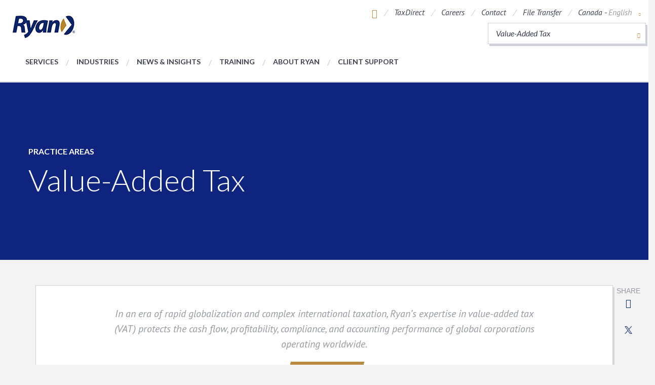

--- FILE ---
content_type: text/html; charset=utf-8
request_url: https://www.ryan.com/canada/practice-areas/value-added-tax/
body_size: 14201
content:


<!DOCTYPE html>
<html class="no-js" lang="en-CA">
<head>

    <title>Value-Added Tax</title>
    <meta name="viewport" content="width=device-width" />
    <meta http-equiv="X-UA-Compatible" content="IE=100" />
    <meta name="description" content="Ryan&#39;s Value-Added Tax Practice has expertise in value-added tax recovery, compliance, and global deployment of tax automation solutions, ensuring clients are protected." />
    <meta property="og:title" content="Value-Added Tax" />
    <meta property="og:url" content="http://www.ryan.com/canada/practice-areas/value-added-tax/" />
    <meta property="og:description" content="Ryan&#39;s Value-Added Tax Practice has expertise in value-added tax recovery, compliance, and global deployment of tax automation solutions, ensuring clients are protected." />
    <meta property="og:image" content="http://www.ryan.com/" />
    <meta name="twitter:card" content="summary_large_image">
    <link href="https://fonts.googleapis.com/css?family=Lato:300,400,400i,700,700i,900|PT+Sans:400i,700i" rel="stylesheet">
    <link href="/static/css/styles.css?v=PPBFmuWqxn4lY9ZWt5EgDlBfcgf23TI3SXtSoud6qSg1" rel="stylesheet"/>

    <!--[if lte IE 9]>
        <link rel="stylesheet" href="/static/css/style-ie.css" media="all">
    <![endif]-->

    <script src="/static/js/scripts-top.js?v=JE5utq4ajAQY-R4--AQTGf4k6SzOMdvfh2LFFPMuCYg1"></script>

    <script src="https://cdnjs.cloudflare.com/ajax/libs/jqueryui/1.12.1/jquery-ui.min.js"></script>

    <link href="https://cdnjs.cloudflare.com/ajax/libs/jqueryui/1.12.1/jquery-ui.min.css" rel="stylesheet"/>


    <link rel="canonical" href="https://ryan.com/canada/practice-areas/value-added-tax/" />

        <!-- Google Tag Manager -->
        <script nonce="IpVa8oxKu5">
(function(w,d,s,l,i){w[l]=w[l]||[];w[l].push({'gtm.start':
        new Date().getTime(),event:'gtm.js'});var f=d.getElementsByTagName(s)[0],
        j=d.createElement(s),dl=l!='dataLayer'?'&l='+l:'';j.async=true;j.src=
        'https://www.googletagmanager.com/gtm.js?id='+i+dl+ '&gtm_auth=jD0LgUbp4dNu81Eso2RY1A&gtm_preview=env-2&gtm_cookies_win=x';f.parentNode.insertBefore(j,f);
})(window,document,'script','dataLayer','GTM-T5KKZ2');</script>
        <!-- End Google Tag Manager -->
</head>
<body data-comp="global">
    
    
        <!-- Google Tag Manager (noscript)  -->
        <noscript><iframe src="https://www.googletagmanager.com/ns.html?id=GTM-T5KKZ2&gtm_auth=jD0LgUbp4dNu81Eso2RY1A&gtm_preview=env-2&gtm_cookies_win=x" height="0" width="0" style="display:none;visibility:hidden"></iframe></noscript>
        <!-- End Google Tag Manager (noscript) -->
    <input type="hidden" data-helper="lang-root" value="/canada/" />
        <script nonce="x6dURDhbcp">
        $(function () {

            $(".general-search").autocomplete({
                source: function (request, response)
                {
                    $.ajax(
                        {
                            url: "/api/AutoCompleted/SearchResults",
                            data: { q: DOMPurify.sanitize(request.term)},
                            success: function (data)
                            {
                                response($.map(data.hits, function (item)
                                {
                                    return{
                                        label: item.query,
                                        value: item.query
                                    };
                                }));
                            }
                        });
                },
                minLength: 2,
                select: function(event, ui) {
                    $(this).val(ui.item.value);
                    $(this).closest("form").submit();
                }
            });
        });
    </script>
<header class="main-header">
    <div class="main-header__content">
        <a href="/canada/" title="Liberating our clients from the burden of being overtaxed, freeing their capital to invest, grow, and thrive." class="logo-block">
            
        
        <img src="/globalassets/ryan-global-logo.png" alt="ryan-global-logo" class="logo" />
        

        </a>
            <div class="nav-utilities">
        <ul class="header__utility-list">
                <li class="header__mobile-util-nav" data-activetoggle>
                    <a class="header__mobile-util-trigger" data-activetogglesection data-activetrigger>
                        <span class="icon-ryan-menu"></span>
                    </a>
                    <div class="header__mobile-util-lists">
                        <span class="icon-ryan-x-close" data-activetrigger></span>

                        


<ul class="header__mobile-util-list" ><li >

<a href="/canada/ryan-taxdirect/" title="TaxDirect" class="">TaxDirect</a></li><li >

<a href="/canada/careers-at-ryan/" title="Careers" class="">Careers</a></li><li >

<a href="/canada/contact/" title="Contact" class="">Contact</a></li><li >

<a href="/canada/file-transfer/" title="File Transfer" class="">File Transfer</a></li></ul>
                        


<ul class="header__mobile-nav-list" ><li >
<a href="/canada/services/" title="Services">Services</a></li><li >

<a href="/canada/industries/" title="Industries" class="">Industries</a></li><li >
<a href="/canada/about-ryan/news-and-insights/" title="News &amp; Insights">News &amp; Insights</a></li><li >
<a href="/canada/about-ryan/events--webinars/" title="Training">Training</a></li><li >

<a href="/canada/about-ryan/" title="About Ryan" class="">About Ryan</a></li><li >
<a href="/canada/support/" title="Ryan Support Services" class="">Ryan Support Services</a></li></ul>
                    </div>
                </li>
                            <li class="header__utility-item header__search" data-activetoggle>
                    <a class="header__search-toggle" data-activetogglesection data-activetrigger>
                        <span class="icon-ryan-search"></span>
                    </a>
                    <div class="header__search-modal">
                        <form class="header__search-form" action="/canada/search/" method="get">
                            <span class="icon-ryan-x-close" data-activetrigger data-independenttrigger></span>
                            <label class="visibly-hidden" for="header-search">Search</label>
                            <input class="header__search-input general-search" type="text" name="q" placeholder="Search">
                            <button type=submit class="icon-ryan-search"></button>
                        </form>
                    </div>
                </li>
            



<li class="header__utility-item desktop-only">
    
    <a href="/canada/ryan-taxdirect/" title="TaxDirect" class="">TaxDirect</a>

</li>
<li class="header__utility-item desktop-only">
    
    <a href="/canada/careers-at-ryan/" title="Careers" class="">Careers</a>

</li>
<li class="header__utility-item desktop-only">
    
    <a href="/canada/contact/" title="Contact" class="">Contact</a>

</li>
<li class="header__utility-item desktop-only">
    
    <a href="/canada/file-transfer/" title="File Transfer" class="">File Transfer</a>

</li>
                <li class="header__utility-item header__global" data-activetoggle>
                    <a class="header__global-toggle" data-activetogglesection data-activetrigger>
                        <span class="header__global-text">
                            Canada -
                            <span class="header__language">English</span>
                            <span class="icon-ryan-arrow-down"></span>
                        </span>
                        <span class="icon-ryan-globe"></span>
                    </a>
                    <div class="header__utility-pop-up">
                        <span class="icon-ryan-x-close" data-activetrigger></span>
                        


<ul >




<li class="">
    <a href="/">United States</a> -    
    


<ul class="header__language-list" ><li >

<a href="/" title="English" class="header__language active">English</a></li></ul>   
</li>




<li class="">
    <a href="/canada/">Canada</a> -    
    


<ul class="header__language-list" ><li >

<a href="/canada/" title="English" class="header__language active">English</a></li><li >

<a href="/canada-fr/" title="French" class="header__language active">French</a></li></ul>   
</li>




<li class="">
    <a href="/europe/">Europe</a> -    
    


<ul class="header__language-list" ><li >

<a href="/europe/" title="English" class="header__language active">English</a></li></ul>   
</li>




<li class="">
    <a href="/asia-pacific/">Asia-Pacific</a> -    
    


<ul class="header__language-list" ><li >

<a href="/asia-pacific/" title="English" class="header__language active">English</a></li></ul>   
</li></ul>
                    </div>
                </li>
        </ul>

            <div class="practice-areas-widget" data-activetoggle>
                <ul class="practice-areas-widget__select-row" data-activetogglesection data-activetrigger>

                        <li class="practice-areas-widget__practice-area active">
                            Value-Added Tax
                        </li>
                                                <li class="practice-areas-widget__practice-area">
                                <a href="/canada/practice-areas/crown-royalty/">
                                    Crown Royalty<span class="icon-ryan-arrow-right"></span>
                                </a>
                            </li>
                            <li class="practice-areas-widget__practice-area">
                                <a href="/canada/practice-areas/customs-duty/">
                                    Customs Duty<span class="icon-ryan-arrow-right"></span>
                                </a>
                            </li>
                            <li class="practice-areas-widget__practice-area">
                                <a href="/canada/practice-areas/fuels-and-excise-tax/">
                                    Fuels and Excise Tax<span class="icon-ryan-arrow-right"></span>
                                </a>
                            </li>
                            <li class="practice-areas-widget__practice-area">
                                <a href="/canada/practice-areas/government-grants-and-incentives/">
                                    Government Grants and Incentives<span class="icon-ryan-arrow-right"></span>
                                </a>
                            </li>
                            <li class="practice-areas-widget__practice-area">
                                <a href="/canada/practice-areas/income-tax/">
                                    Income Tax<span class="icon-ryan-arrow-right"></span>
                                </a>
                            </li>
                            <li class="practice-areas-widget__practice-area">
                                <a href="/canada/practice-areas/international-tax/">
                                    International Tax<span class="icon-ryan-arrow-right"></span>
                                </a>
                            </li>
                            <li class="practice-areas-widget__practice-area">
                                <a href="/canada/practice-areas/payroll-tax/">
                                    Payroll Tax<span class="icon-ryan-arrow-right"></span>
                                </a>
                            </li>
                            <li class="practice-areas-widget__practice-area">
                                <a href="/canada/practice-areas/property-tax-canada/">
                                    Property Tax<span class="icon-ryan-arrow-right"></span>
                                </a>
                            </li>
                            <li class="practice-areas-widget__practice-area">
                                <a href="/canada/practice-areas/sales-tax/">
                                    Sales Tax<span class="icon-ryan-arrow-right"></span>
                                </a>
                            </li>
                            <li class="practice-areas-widget__practice-area">
                                <a href="/canada/practice-areas/scientific-research-and-experimental-development/">
                                    Scientific Research and Experimental Development<span class="icon-ryan-arrow-right"></span>
                                </a>
                            </li>
                            <li class="practice-areas-widget__practice-area">
                                <a href="/canada/practice-areas/tax-technology/">
                                    Tax Technology<span class="icon-ryan-arrow-right"></span>
                                </a>
                            </li>
                            <li class="practice-areas-widget__practice-area">
                                <a href="/canada/practice-areas/valuation/">
                                    Valuation<span class="icon-ryan-arrow-right"></span>
                                </a>
                            </li>
                </ul>
            </div>
    </div>
                <nav>
            


<ul class="header__nav-list" data-activetoggle><li class="header__nav-item" data-activetogglesection>
<a href="/canada/services/" data-activetrigger data-mobileonly title="Services" class="header__nav-link">Services</a>
    <div class="header__nav-pop-up">
        <span class="icon-ryan-x-close" data-closetrigger></span>
        <a class="header__nav-sub-link hidden-lg" href="/canada/services/">Services</a>
        


<ul class="header__nav-sub-item-list" data-activetoggle><li class="header__nav-sub-item" data-activetogglesection>
    <a class="header__nav-sub-link" href="/canada/services/recovery/" title="Recovery">Recovery<span class="icon-ryan-arrow-right"></span></a>
<div class="header__nav-sub-link-block">
    <div class="header__sub-image-wrap">
        
        
        <img src="/globalassets/photography/medium/medium-people/medium_reviewing-data-on-computer.jpg" alt="medium_reviewing-data-on-computer" class="" />
        

    </div>
    <div class="header__sub-content">
            <h3 class="">Recovery</h3>

        <p>Last year alone, Ryan recovered more than $4 billion in tax savings for our premier global clients.</p>
    </div>
</div></li><li class="header__nav-sub-item" data-activetogglesection>
    <a class="header__nav-sub-link" href="/canada/services/consulting/" title="Consulting">Consulting<span class="icon-ryan-arrow-right"></span></a>
<div class="header__nav-sub-link-block">
    <div class="header__sub-image-wrap">
        
        
        <img src="/globalassets/photography/medium/medium-people/medium_experienced-woman-employee-1.jpg" alt="medium_experienced-woman-employee-1" class="" />
        

    </div>
    <div class="header__sub-content">
            <h3 class="">Consulting</h3>

        <p>Ryan’s strategic advisory services improve overall tax performance, helping clients achieve greater profitability, cash flow, and shareholder value.&nbsp;</p>
    </div>
</div></li><li class="header__nav-sub-item" data-activetogglesection>
    <a class="header__nav-sub-link" href="/canada/services/advocacy/" title="Advocacy">Advocacy<span class="icon-ryan-arrow-right"></span></a>
<div class="header__nav-sub-link-block">
    <div class="header__sub-image-wrap">
        
        
        <img src="/globalassets/photography/medium/medium-legal--court/medium_gavel-and-scale.jpg" alt="medium_gavel-and-scale" class="" />
        

    </div>
    <div class="header__sub-content">
            <h3 class="">Advocacy</h3>

        <p>We offer strategic advantages that are unmatched by ordinary accounting and consulting firms. Our services are not restricted by the Sarbanes-Oxley Act of 2002, so we serve as your advocate, without cumbersome regulatory restrictions.</p>
    </div>
</div></li><li class="header__nav-sub-item" data-activetogglesection>
    <a class="header__nav-sub-link" href="/canada/services/compliance/" title="Compliance">Compliance<span class="icon-ryan-arrow-right"></span></a>
<div class="header__nav-sub-link-block">
    <div class="header__sub-image-wrap">
        
        
        <img src="/globalassets/photography/medium/medium-people/medium_connected-people-and-city.jpg" alt="medium_connected-people-and-city" class="" />
        

    </div>
    <div class="header__sub-content">
            <h3 class="">Compliance</h3>

        <p>We function as an extension of your tax department to streamline operations, manage resources, eliminate manual processes, minimise overpayments, and substantially reduce risk.</p>
    </div>
</div></li><li class="header__nav-sub-item" data-activetogglesection>
    <a class="header__nav-sub-link" href="/canada/services/technology/" title="Technology">Technology<span class="icon-ryan-arrow-right"></span></a>
<div class="header__nav-sub-link-block">
    <div class="header__sub-image-wrap">
        
        
        <img src="/globalassets/photography/medium/medium-industries/medium-tech--software/medium_technology-code-2.jpg" alt="medium_technology-code-2" class="" />
        

    </div>
    <div class="header__sub-content">
            <h3 class="">Technology</h3>

        <p>Ryan delivers a wide array of tax technology and software solutions designed to transform the tax function and improve profitability.</p>
    </div>
</div></li></ul>
    </div>
</li><li class="header__nav-item" data-activetogglesection>
<a href="/canada/industries/" data-activetrigger data-mobileonly title="Industries" class="header__nav-link">Industries</a>
    <div class="header__nav-links-pop-up">
        <span class="icon-ryan-x-close" data-closetrigger></span>
        <a class="header__nav-sub-link hidden-lg" href="/canada/industries/">Industries</a>

        


<ul data-activetoggle><li class="header__nav-sub-item" data-activetogglesection>
<a href="/canada/industries/blockchain-and-cryptocurrencies/" title="Blockchain and Cryptocurrency" class="header__nav-sub-link">Blockchain and Cryptocurrency</a></li><li class="header__nav-sub-item" data-activetogglesection>
<a href="/canada/industries/business-services/" title="Business Services" class="header__nav-sub-link">Business Services</a></li><li class="header__nav-sub-item" data-activetogglesection>
<a href="/canada/industries/construction/" title="Construction" class="header__nav-sub-link">Construction</a></li><li class="header__nav-sub-item" data-activetogglesection>
<a href="/canada/industries/financial-services/" title="Financial Services" class="header__nav-sub-link">Financial Services</a></li><li class="header__nav-sub-item" data-activetogglesection>
<a href="/canada/industries/food-services/" title="Food Services" class="header__nav-sub-link">Food Services</a></li><li class="header__nav-sub-item" data-activetogglesection>
<a href="/canada/industries/government-contractors/" title="Government Contractors" class="header__nav-sub-link">Government Contractors</a></li><li class="header__nav-sub-item" data-activetogglesection>
<a href="/canada/industries/healthcare-and-pharmaceuticals/" title="Healthcare and Pharmaceuticals" class="header__nav-sub-link">Healthcare and Pharmaceuticals</a></li><li class="header__nav-sub-item" data-activetogglesection>
<a href="/canada/industries/manufacturing/" title="Manufacturing" class="header__nav-sub-link">Manufacturing</a></li></ul>
        


<ul data-activetoggle><li class="header__nav-sub-item" data-activetogglesection>
<a href="/canada/industries/oil-and-gas/" title="Oil and Gas" class="header__nav-sub-link">Oil and Gas</a></li><li class="header__nav-sub-item" data-activetogglesection>
<a href="/canada/industries/real-estate/" title="Real Estate" class="header__nav-sub-link">Real Estate</a></li><li class="header__nav-sub-item" data-activetogglesection>
<a href="/canada/industries/retail/" title="Retail" class="header__nav-sub-link">Retail</a></li><li class="header__nav-sub-item" data-activetogglesection>
<a href="/canada/industries/technology/" title="Technology" class="header__nav-sub-link">Technology</a></li><li class="header__nav-sub-item" data-activetogglesection>
<a href="/canada/industries/telecommunications/" title="Telecommunications" class="header__nav-sub-link">Telecommunications</a></li><li class="header__nav-sub-item" data-activetogglesection>
<a href="/canada/industries/transportation/" title="Transportation" class="header__nav-sub-link">Transportation</a></li><li class="header__nav-sub-item" data-activetogglesection>
<a href="/canada/industries/utilities/" title="Utilities" class="header__nav-sub-link">Utilities</a></li></ul>
    </div>
</li><li class="header__nav-item" data-activetogglesection>
<a href="/canada/about-ryan/news-and-insights/" data-activetrigger data-mobileonly title="News &amp; Insights" class="header__nav-link">News &amp; Insights</a>
    <div class="header__nav-pop-up">
        <span class="icon-ryan-x-close" data-closetrigger></span>
        


<ul class="header__nav-sub-item-list" data-activetoggle><li class="header__nav-sub-item" data-activetogglesection>
    <a href="/canada/about-ryan/news-and-insights/" title="News &amp; Insights" class="header__nav-sub-link">
        News &amp; Insights
        <span class="icon-ryan-arrow-right"></span>
    </a>
    <div class="header__nav-sub-article-block">
        <ul class="header__article-list">
                <li>
    <div class="article-block ">
        <div class="header">
            <h4>
                        <a href="/canada/about-ryan/news-and-insights/#/?type=tax-development" title="News &amp; Insights">Tax Development</a>
                                    <span class="date">Dec 18, 2025</span>
            </h4>
        </div>
        <p>
            <a href="/canada/about-ryan/news-and-insights/2025/federal-budget-2025-priorities-for-businesses-2026/" title="Federal Budget 2025: What Canadian Businesses Should Prioritize for 2026" target="_self">
                Federal Budget 2025: What Canadian Businesses Should Prioritize for 2026
            </a>
        </p>

               
            <div class="image-wrap">
                <a href="/canada/about-ryan/news-and-insights/2025/federal-budget-2025-priorities-for-businesses-2026/" title="Federal Budget 2025: What Canadian Businesses Should Prioritize for 2026" target="_self"><img src="/globalassets/photography/medium/medium-people/medium_business-meeting.jpg" alt="Federal Budget 2025: What Canadian Businesses Should Prioritize for 2026" /></a>
            </div>
        
    </div>
</li>
                <li>
    <div class="article-block ">
        <div class="header">
            <h4>
                        <a href="/canada/about-ryan/news-and-insights/#/?type=tax-development" title="News &amp; Insights">Tax Development</a>
                                    <span class="date">Dec 18, 2025</span>
            </h4>
        </div>
        <p>
            <a href="/canada/about-ryan/news-and-insights/2025/colorado-enterprise-zone-boundaries-2026/" title="Colorado Economic Development Commission Approves New Enterprise Zone Boundaries Effective January 1, 2026" target="_self">
                Colorado Economic Development Commission Approves New Enterprise Zone Boundaries Effective January 1, 2026
            </a>
        </p>

               
            <div class="image-wrap">
                <a href="/canada/about-ryan/news-and-insights/2025/colorado-enterprise-zone-boundaries-2026/" title="Colorado Economic Development Commission Approves New Enterprise Zone Boundaries Effective January 1, 2026" target="_self"><img src="/globalassets/photography/small/small-square-newsinsights/2021_social-image_ta_colorado_bill_property-tn.png" alt="Colorado Economic Development Commission Approves New Enterprise Zone Boundaries Effective January 1, 2026" /></a>
            </div>
        
    </div>
</li>
                <li>
    <div class="article-block ">
        <div class="header">
            <h4>
                        <a href="/canada/about-ryan/news-and-insights/#/?type=tax-development" title="News &amp; Insights">Tax Development</a>
                                    <span class="date">Dec 11, 2025</span>
            </h4>
        </div>
        <p>
            <a href="/canada/about-ryan/news-and-insights/2025/ontario-property-tax-update-new-assessment-notices/" title="Ontario Property Tax Update: New Assessment Notices, Same 2016 Valuation Date" target="_self">
                Ontario Property Tax Update: New Assessment Notices, Same 2016 Valuation Date
            </a>
        </p>

               
            <div class="image-wrap">
                <a href="/canada/about-ryan/news-and-insights/2025/ontario-property-tax-update-new-assessment-notices/" title="Ontario Property Tax Update: New Assessment Notices, Same 2016 Valuation Date" target="_self"><img src="/globalassets/downloads/download_ontario-property-tax-services.jpg" alt="Ontario Property Tax Update: New Assessment Notices, Same 2016 Valuation Date" /></a>
            </div>
        
    </div>
</li>
                <li>
    <div class="article-block ">
        <div class="header">
            <h4>
                        <a href="/canada/about-ryan/news-and-insights/#/?type=tax-development" title="News &amp; Insights">Tax Development</a>
                                    <span class="date">Dec 02, 2025</span>
            </h4>
        </div>
        <p>
            <a href="/canada/about-ryan/news-and-insights/2025/nyc-expense-deduction-ban-rejected/" title="New York City’s Attempt to Disallow Business Expense Deduction Rejected" target="_self">
                New York City’s Attempt to Disallow Business Expense Deduction Rejected
            </a>
        </p>

               
            <div class="image-wrap">
                <a href="/canada/about-ryan/news-and-insights/2025/nyc-expense-deduction-ban-rejected/" title="New York City’s Attempt to Disallow Business Expense Deduction Rejected" target="_self"><img src="/globalassets/photography/medium/medium-geography/medium_countries_600x400_north-america_us_new-york-skyline-brooklyn-bridge2.jpg" alt="New York City’s Attempt to Disallow Business Expense Deduction Rejected" /></a>
            </div>
        
    </div>
</li>
        </ul>
        <div class="header__article-block-link-wrap">
            <a href="/canada/about-ryan/news-and-insights/" title="View All" class="header__view-all">View All</a>
        </div>
    </div>
</li><li class="header__nav-sub-item" data-activetogglesection>
    <a href="/canada/about-ryan/press-room/" title="Press Room" class="header__nav-sub-link">
        Press Room
        <span class="icon-ryan-arrow-right"></span>
    </a>
    <div class="header__nav-sub-article-block">
        <ul class="header__article-list">
                <li>
    <div class="article-block ">
        <div class="header">
            <h4>
                        <a href="/canada/about-ryan/press-room/#/?type=press-release" title="Press Room">Press Release</a>
                                    <span class="date">Jan 21, 2026</span>
            </h4>
        </div>
        <p>
            <a href="/canada/about-ryan/press-room/2026/ryan-glassdoor-best-workplace-finance-insurance/" title="Ryan Ranked #1 on Glassdoor’s Best Places to Work in Consulting, Finance, and Insurance List for 2026" target="_self">
                Ryan Ranked #1 on Glassdoor’s Best Places to Work in Consulting, Finance, and Insurance List for 2026
            </a>
        </p>

               
            <div class="image-wrap">
                <a href="/canada/about-ryan/press-room/2026/ryan-glassdoor-best-workplace-finance-insurance/" title="Ryan Ranked #1 on Glassdoor’s Best Places to Work in Consulting, Finance, and Insurance List for 2026" target="_self"><img src="/globalassets/photography/medium/medium-supporting/ryan_imagery_medium-supporting-industries-businessservices.jpg" alt="Ryan Ranked #1 on Glassdoor’s Best Places to Work in Consulting, Finance, and Insurance List for 2026" /></a>
            </div>
        
    </div>
</li>
                <li>
    <div class="article-block ">
        <div class="header">
            <h4>
                        <a href="/canada/about-ryan/press-room/#/?type=press-release" title="Press Room">Press Release</a>
                                    <span class="date">Jan 14, 2026</span>
            </h4>
        </div>
        <p>
            <a href="/canada/about-ryan/press-room/2026/ryan-minority-investment-neuberger-berman/" title="Ryan Announces Minority Investment from Neuberger Berman Capital Solutions" target="_self">
                Ryan Announces Minority Investment from Neuberger Berman Capital Solutions
            </a>
        </p>

               
            <div class="image-wrap">
                <a href="/canada/about-ryan/press-room/2026/ryan-minority-investment-neuberger-berman/" title="Ryan Announces Minority Investment from Neuberger Berman Capital Solutions" target="_self"><img src="/globalassets/photography/medium/medium-finance/medium_industries_stocks_1400x350_finance-stock-data2.jpg" alt="Ryan Announces Minority Investment from Neuberger Berman Capital Solutions" /></a>
            </div>
        
    </div>
</li>
                <li>
    <div class="article-block ">
        <div class="header">
            <h4>
                        <a href="/canada/about-ryan/press-room/#/?type=press-release" title="Press Room">Press Release</a>
                                    <span class="date">Dec 16, 2025</span>
            </h4>
        </div>
        <p>
            <a href="/canada/about-ryan/press-room/2025/ryan-best-places-to-work-new-orleans/" title="Ryan Named One of the 2025 Best Places to Work in New Orleans" target="_self">
                Ryan Named One of the 2025 Best Places to Work in New Orleans
            </a>
        </p>

               
            <div class="image-wrap">
                <a href="/canada/about-ryan/press-room/2025/ryan-best-places-to-work-new-orleans/" title="Ryan Named One of the 2025 Best Places to Work in New Orleans" target="_self"><img src="/globalassets/new-orleans-la-office.jpg" alt="Ryan Named One of the 2025 Best Places to Work in New Orleans" /></a>
            </div>
        
    </div>
</li>
                <li>
    <div class="article-block ">
        <div class="header">
            <h4>
                        <a href="/canada/about-ryan/press-room/#/?type=press-release" title="Press Room">Press Release</a>
                                    <span class="date">Dec 15, 2025</span>
            </h4>
        </div>
        <p>
            <a href="/canada/about-ryan/press-room/2025/ryan-tom-shave-global-tax-50/" title="Ryan Leader, Tom Shave, Named to &lt;em&gt;International Tax Review’s&lt;/em&gt; Global Tax 50 for 2025" target="_self">
                Ryan Leader, Tom Shave, Named to <em>International Tax Review’s</em> Global Tax 50 for 2025
            </a>
        </p>

               
            <div class="image-wrap">
                <a href="/canada/about-ryan/press-room/2025/ryan-tom-shave-global-tax-50/" title="Ryan Leader, Tom Shave, Named to &lt;em&gt;International Tax Review’s&lt;/em&gt; Global Tax 50 for 2025" target="_self"><img src="/globalassets/photography/medium/medium-people/medium_people_1400x350_business-people-skyline-handshake2.jpg" alt="Ryan Leader, Tom Shave, Named to &lt;em&gt;International Tax Review’s&lt;/em&gt; Global Tax 50 for 2025" /></a>
            </div>
        
    </div>
</li>
        </ul>
        <div class="header__article-block-link-wrap">
            <a href="/canada/about-ryan/press-room/" title="View All" class="header__view-all">View All</a>
        </div>
    </div>
</li><li class="header__nav-sub-item" data-activetogglesection>
    <a href="/canada/about-ryan/events--webinars/" title="Events and Webinars" class="header__nav-sub-link">
        Events and Webinars
        <span class="icon-ryan-arrow-right"></span>
    </a>
    <div class="header__nav-sub-article-block">
        <ul class="header__article-list">
                <li>
    <div class="article-block ">
        <div class="header">
            <h4>
                        <a href="/canada/about-ryan/events--webinars/#/?type=webinar" title="Events and Webinars">Webinar</a>
                                    <span class="date">Mar 26, 2026</span>
            </h4>
        </div>
        <p>
            <a href="https://ryan.zoom.us/webinar/register/3717696996777/WN_4hlXS-bGRMWqZH6zrjET6g#/registration" title="Navigating Global Tax Change: Extensions, Estimates, and Beyond" target="_blank">
                Navigating Global Tax Change: Extensions, Estimates, and Beyond
                    <span class="icon-ryan-external-link"></span>
            </a>
        </p>

               
            <div class="image-wrap">
                <a href="https://ryan.zoom.us/webinar/register/3717696996777/WN_4hlXS-bGRMWqZH6zrjET6g#/registration" title="Navigating Global Tax Change: Extensions, Estimates, and Beyond" target="_blank"><img src="/globalassets/photography/medium/medium-sales-tax/medium_sales-tax_1400x350_business-people-coordination.jpg" alt="Navigating Global Tax Change: Extensions, Estimates, and Beyond" /></a>
            </div>
        
    </div>
</li>
        </ul>
        <div class="header__article-block-link-wrap">
            <a href="/canada/about-ryan/events--webinars/" title="View All" class="header__view-all">View All</a>
        </div>
    </div>
</li></ul>
    </div>
</li><li class="header__nav-item" data-activetogglesection>
<a href="/canada/about-ryan/events--webinars/" data-activetrigger data-mobileonly title="Training" class="header__nav-link">Training</a>
    <div class="header__nav-pop-up">
        <span class="icon-ryan-x-close" data-closetrigger></span>
        <a class="header__nav-sub-link hidden-lg" href="/canada/about-ryan/events--webinars/">Training</a>
        


<ul class="header__nav-sub-item-list" data-activetoggle><li class="header__nav-sub-item" data-activetogglesection>
    <a class="header__nav-sub-link" href="/canada/about-ryan/events--webinars/#?type=training">Upcoming Training<span class="icon-ryan-arrow-right"></span></a>
<div class="header__nav-sub-link-block">
    <div class="header__sub-image-wrap">
        
        
        <img src="/globalassets/photography/small/small-supporting-practice-areas/small_supporting_tax-reform-webinar.jpg" alt="small_supporting_tax reform webinar" class="" />
        

    </div>
    <div class="header__sub-content">
            <h3 class="">Upcoming Training</h3>

        
    </div>
</div></li><li class="header__nav-sub-item" data-activetogglesection>
    <a class="header__nav-sub-link" href="/canada/about-ryan/events--webinars/?onDemandWebinars=true">On-Demand Training<span class="icon-ryan-arrow-right"></span></a>
<div class="header__nav-sub-link-block">
    <div class="header__sub-image-wrap">
        
        
        <img src="/globalassets/photography/small/small-supporting-services/small_supporting_services_on-demand-webinars.jpg" alt="small_supporting_services_on demand webinars" class="" />
        

    </div>
    <div class="header__sub-content">
            <h3 class="">On-Demand Training</h3>

        
    </div>
</div></li></ul>
    </div>
</li><li class="header__nav-item" data-activetogglesection>
<a href="/canada/about-ryan/" data-activetrigger data-mobileonly title="About Ryan" class="header__nav-link">About Ryan</a>
    <div class="header__nav-links-pop-up">
        <span class="icon-ryan-x-close" data-closetrigger></span>
        <a class="header__nav-sub-link hidden-lg" href="/canada/about-ryan/">About Ryan</a>

        


<ul data-activetoggle><li class="header__nav-sub-item" data-activetogglesection>
<a href="/canada/about-ryan/why-ryan/" title="Why Ryan" class="header__nav-sub-link">Why Ryan</a>



</li><li class="header__nav-sub-item" data-activetogglesection>
<a href="/canada/about-ryan/end-to-end-services/" title="End-to-End Tax Services" class="header__nav-sub-link">End-to-End Tax Services</a></li><li class="header__nav-sub-item" data-activetogglesection>
<a href="/canada/about-ryan/unmatched-results/" title="Unmatched Results" class="header__nav-sub-link">Unmatched Results</a></li><li class="header__nav-sub-item" data-activetogglesection>
<a href="/canada/about-ryan/leadership/" title="Leadership" class="header__nav-sub-link">Leadership</a></li><li class="header__nav-sub-item" data-activetogglesection>

<a href="/canada/about-ryan/leadership/ryan-experts/" title="Find a Ryan Expert" class="header__nav-sub-link">Find a Ryan Expert</a></li><li class="header__nav-sub-item" data-activetogglesection>
<a href="/canada/about-ryan/corporate-citizenship/" title="Corporate Citizenship" class="header__nav-sub-link">Corporate Citizenship</a></li></ul>
        


<ul data-activetoggle><li class="header__nav-sub-item" data-activetogglesection>
<a href="/canada/about-ryan/awards/" title="Awards" class="header__nav-sub-link">Awards</a></li><li class="header__nav-sub-item" data-activetogglesection>
<a href="/canada/about-ryan/our-purpose-and-values/" title="Our Purpose and Values" class="header__nav-sub-link">Our Purpose and Values</a></li><li class="header__nav-sub-item" data-activetogglesection>
<a href="/canada/about-ryan/our-pledges/" title="Our Pledges" class="header__nav-sub-link">Our Pledges</a></li><li class="header__nav-sub-item" data-activetogglesection>
<a href="/canada/about-ryan/our-history/" title="Our History" class="header__nav-sub-link">Our History</a></li><li class="header__nav-sub-item" data-activetogglesection>
<a href="/canada/about-ryan/global/" title="Global" class="header__nav-sub-link">Global</a></li><li class="header__nav-sub-item" data-activetogglesection>
<a href="/canada/locations/" title="Locations" class="header__nav-sub-link">Locations</a></li></ul>
    </div>
</li><li class="header__nav-item" data-activetogglesection>
<a href="/canada/support/" title="Ryan Support Services" class="header__nav-link">Client Support</a></li></ul>
        </nav>
    </div>
</header>
    
<article>


<section id="hero-380" class="hero" style="background-image: url(/globalassets/photography/hero/hero-practice-areas/hero_subpage_practice-areas_vat.jpg);"  data-max-width="" data-min-width="">
    <header>
        <div class="content row column">
                <p class="sub-heading"><a href="/canada/practice-areas/" title="Practice Areas">Practice Areas</a></p>
                <h1 class="">Value-Added Tax</h1>


        </div>
    </header>
</section>    
    
    <section class="row column summary-block">
        
    <p >In an era of rapid globalization and complex international taxation, Ryan’s expertise in value-added tax (VAT) protects the cash flow, profitability, compliance, and accounting performance of global corporations operating worldwide.</p>

        

        
        <a href="javascript:void(0);" class="cta-link" data-trigger="modal" data-dynamic-modal="10656" data-modal="10656">Contact Us<span class="icon-ryan-arrow-right"></span></a>

        
<ul class="share-block">
    <li>Share</li>
    <li>
        <a href="mailto:?Body=https://ryan.com/canada/practice-areas/value-added-tax/">
            <span class="icon-ryan-email"></span>
        </a>
    </li>
    <li>
        <a href="http://www.linkedin.com/shareArticle?mini=true&amp;url=http://www.ryan.com/canada/practice-areas/value-added-tax/" target="_blank">
            <span class="icon-linkedin"></span>
        </a>
    </li>
    <li>
        <a href="https://twitter.com/share" target="_blank">
            <span class="icon-twitter"></span>
        </a>
    </li>
    <li>
        <a href="https://www.facebook.com/sharer/sharer.php?u=https://ryan.com/canada/practice-areas/value-added-tax/" target="_blank">
            <span class="icon-facebook"></span>
        </a>
    </li>
</ul>

    </section>
    
    



    <div class="row">
        <div class="content-sections large-8 columns">
            <section class="tabbed-container" data-comp="nav-tabs">
                <h2>Value-Added Tax Services</h2>
<p>Rapid globalization, increased global trade, and expanded distribution and production channels create significant international growth challenges for multinational corporations. Managing value-added tax (VAT) liabilities across a range of countries presents considerable financial risk, especially when the complexity of VAT is underestimated.</p>
<p>Ryan’s team of international VAT consulting professionals includes the industry’s most respected tax experts in North America and Europe. Our expertise in VAT recovery, compliance, and global deployment of tax automation solutions helps ensure our international clients are protected from overstated tax liabilities, interest charges, and costly penalties.&nbsp;</p>
                
<section class="tabbed-container" data-comp="nav-tabs">
    <div class="content" data-activetoggle data-allownone="false">
                <div class="trigger-row row column" data-independenttrigger data-independentsection>
                        <a data-activetrigger data-tab-trigger class="tabbed-container__trigger trigger active">                        
                                <h3 class="trigger-heading">VAT Recovery</h3>

                        </a>
                        <a data-activetrigger data-tab-trigger class="tabbed-container__trigger trigger ">                        
                                <h3 class="trigger-heading">Strategic VAT Advisory</h3>

                        </a>
                        <a data-activetrigger data-tab-trigger class="tabbed-container__trigger trigger ">                        
                                <h3 class="trigger-heading">VAT Automation</h3>

                        </a>
                </div>

        <div class="row">
                <section class="tab-block large-12 columns active" data-activetogglesection data-tab-block>
                    <section class="rich-text">
                        <h3>VAT Recovery Services</h3>
<p><br />Varying degrees of complexity and inconsistencies in international VAT rules present challenges for businesses managing their VAT recovery on a wide range of business purchases and employee expenses. As businesses grow, diversify, and move into new jurisdictions, accurate compliance is progressively more difficult. Small systemic errors multiplied exponentially over time can amount to material overpayments and operational challenges. Ryan assists clients in proactively managing these challenges while providing the necessary resources to prepare, submit, and manage the claims process through repayment from the tax authority.</p>
<p>Our VAT recovery services include accounts payable (AP), foreign VAT, and VAT return reviews to help clients identify their VAT liabilities and ensure that their systems and processes are efficient and their tax determinations and reporting are accurate. Utilizing our proprietary indirect tax review software, Ryan consultants can examine more than one million transactions at a time to identify refund savings opportunities. Additionally, we utilize specialized data extraction for AP transactions, invoice retrieval, and disclosures to ensure the process is non-intrusive, independent, and respectful of our clients’ resources.</p>
                    </section>
                    
                </section>
                <section class="tab-block large-12 columns " data-activetogglesection data-tab-block>
                    <section class="rich-text">
                        <h3>Strategic VAT Advisory Services</h3>
<p><br />Perhaps the greatest value we provide our clients is the transfer of VAT knowledge and expertise gained through advising many of the world’s largest multinational companies on a range of indirect tax matters. Ryan’s strategic VAT advisory services focus on our client’s overall tax performance, creating greater opportunities to measure and improve efficiency, develop a more strategic approach to tax, and deliver outstanding shareholder value. Ryan’s strategic VAT advisory solutions include:</p>
<ul>
<li><b>VAT Planning</b>&nbsp;– Identifies opportunities to reduce VAT liabilities, improve cash flow, and minimize compliance costs.</li>
<li><b>Supply Chain Management</b>&nbsp;– Provides strategic indirect tax optimization of the supply chain.</li>
<li><b>Cross-Border Transactions</b>&nbsp;– Provides extensive knowledge and research of international cross-border transaction rules and regulations to support the efficient management of the complex compliance obligations.</li>
<li><b>Mergers and Acquisitions</b>&nbsp;– Structures merger and acquisition (M&amp;A) deals to avoid hidden tax consequences and help determine whether the acquisition itself is subject to VAT.</li>
<li><b>Customs Duties Consulting</b>&nbsp;– Minimizes customs and VAT tax exposure because certain customs facilities can be extended to include VAT.</li>
</ul>
                    </section>
                    
                </section>
                <section class="tab-block large-12 columns " data-activetogglesection data-tab-block>
                    <section class="rich-text">
                        <h3>VAT Automation Services</h3>
<p><br />Ryan’s international VAT practice dramatically improves efficiency and profitability through the use of innovative, technology-enabled tax automation solutions, including the advanced configuration or implementation of our clients’ business systems. We understand that the implementation of tax technology and automation solutions demands a strong return on investment, and we work diligently with our clients to identify the features and benefits that underpin the business case. Ryan’s strategic VAT advisory solutions include:</p>
<ul>
<li><b>Global Tax Optimization</b>&nbsp;– Unlocks the value of technology through an in-depth assessment and outline of best practices for improving tax efficiency and effectiveness.</li>
<li><b>Tax Engine Deployment, Automation, and Planning</b>&nbsp;– Provides a holistic approach to software implementation to develop optimum processes, build business-relevant tax research, assist with interface design and development, configure and implement tax technology solutions, integrate tax returns, train system users, and manage the post implementation process.</li>
<li><b>ERP Deployment and Assurance Services for Tax</b>&nbsp;– Implements and configures Enterprise Resource Planning (ERP) systems such as SAP and Oracle<sup>®</sup> to maximize efficiency and effectiveness.</li>
</ul>
                    </section>
                    
                </section>
        </div>
    </div>
</section>


            </section>
        </div>
        <aside class="sidebar large-4 columns">
            


    <div class="img--full">
        <img src="/globalassets/photography/small/small-supporting-practice-areas/client-testimonial_master_vat.jpg" alt="client testimonial_master_vat">
    </div>

        </aside>
    </div>
    


    <section class="document-row-centered" data-section="document-row">
        <div class="row">
            <header>
                
                



                

            </header>
            <div class="items-wrap">
            





<a href="https://tax.ryan.com/value-added-tax-services" class="document-link " target="_blank"
   >
    <div class="image-wrap">
        
        
        <img src="/globalassets/downloads/download_vat_practice.jpg" alt="download_vat_practice" />
        

    </div>
    <div class="content-wrap">
            <h4 class="">Value Added Tax</h4>

        

        <span>pdf Download</span>
    </div>
    <span class="icon-ryan-download"></span>
</a>


<a href="https://tax.ryan.com/eu-vrn-validation-services" class="document-link " target="_blank"
   >
    <div class="image-wrap">
        
        
        <img src="/globalassets/downloads/download_vat_eu-vrn-validation.jpg" alt="download_vat_eu vrn validation" />
        

    </div>
    <div class="content-wrap">
            <h4 class="">EU VRN Validation Services</h4>

        

        <span>pdf Download</span>
    </div>
    <span class="icon-ryan-download"></span>
</a>


<a href="https://tax.ryan.com/canadian-tax-services" class="document-link " target="_blank"
   >
    <div class="image-wrap">
        
        
        <img src="/globalassets/downloads/download_aup_asset-recovery-services.jpg" alt="download_aup_asset recovery services" />
        

    </div>
    <div class="content-wrap">
            <h4 class="">Canadian Tax Services</h4>

        

        <span>pdf Download</span>
    </div>
    <span class="icon-ryan-download"></span>
</a>
            </div>
        </div>
    </section>


<section class="search-container blue-background " style=" ">
    <div class="row column collapse">
            <h2 class="">Ryan Expertise</h2>

        <div class="content">





<div class="large-4 columns">

<blockquote class="quote-block">
    
    <div class="content">
We have been very impressed with Ryan’s VAT recovery experience and skills.
    </div>

    <footer>
        <cite>
            Andrew Davis
            <span class="source-title">
Indirect Tax Manager            </span>

        </cite>
        
        
        <img src="/globalassets/photography/client-logos/client-logos_testimonial_bat.jpg" alt="client logos_testimonial_bat" />
        

    </footer>




</blockquote>

</div>
<figure class="large-4 columns">    
    
        
        <img src="/globalassets/photography/small/small-client-testimonial/small_client_representation_bat.jpg" alt="small_client_representation_bat" />
        

</figure>            
    
        <form class="search-form large-4 columns" action="/canada/about-ryan/leadership/ryan-experts/" method="get">
            <div class="content">
                <h2>Find a Ryan Expert</h2>

                <div class="custom-select">
                    <label for="search-practice">Select Practice Area</label>
                    <select name="area">
                        <option value="" selected disabled>Practice Areas</option>
                    <option value="pa_10607"
                            >
                        Crown Royalty
                        </option>
                    <option value="pa_10611"
                            >
                        Customs Duty
                        </option>
                    <option value="pa_272"
                            >
                        Fuels and Excise Tax
                        </option>
                    <option value="pa_10621"
                            >
                        Government Grants and Incentives
                        </option>
                    <option value="pa_10531"
                            >
                        Income Tax
                        </option>
                    <option value="pa_19213"
                            >
                        International Tax
                        </option>
                    <option value="pa_10646"
                            >
                        Payroll Tax
                        </option>
                    <option value="pa_12471"
                            >
                        Property Tax
                        </option>
                    <option value="pa_10598"
                            >
                        Sales Tax
                        </option>
                    <option value="pa_10661"
                            >
                        Scientific Research and Experimental Development
                        </option>
                    <option value="pa_386"
                            >
                        Tax Technology
                        </option>
                    <option value="pa_22820"
                            >
                        Valuation
                        </option>
                    <option value="pa_380"
                            selected>
                        Value-Added Tax
                        </option>

                    </select>
                </div>

                <button type="submit">
                    Go
                    <span class="icon-ryan-arrow-right"></span>
                </button>
            </div>
        </form>
                           
    
        </div>
    </div>
</section>

    
<div class="news-and-insights">
    <div class="row">
            <h2 class="hidden-lg large-12 columns">News & Insights</h2>

        <section class="news-section large-4 columns" data-section="news-and-insights">
                <h2 class="hidden-sm hidden-md">News & Insights</h2>

                    <ul class="article-list">                    
                        <li>
    <div class="article-block ">
        <div class="header">
            <h4>
                        <a href="/canada/about-ryan/news-and-insights/#/?type=tax-development" title="News &amp; Insights">Tax Development</a>
                                    <span class="date">May 13, 2025</span>
            </h4>
        </div>
        <p>
            <a href="/canada/about-ryan/news-and-insights/2025/cra-gsthst-memorandum-partnerships/" title="CRA Releases GST/HST Memorandum on Partnerships" target="_self">
                CRA Releases GST/HST Memorandum on Partnerships
            </a>
        </p>

               
            <div class="image-wrap">
                <a href="/canada/about-ryan/news-and-insights/2025/cra-gsthst-memorandum-partnerships/" title="CRA Releases GST/HST Memorandum on Partnerships" target="_self"><img src="/globalassets/photography/medium/medium-events/medium_people-networking-silhouette.jpg" alt="CRA Releases GST/HST Memorandum on Partnerships" /></a>
            </div>
        
    </div>
</li>
                        <li>
    <div class="article-block ">
        <div class="header">
            <h4>
                        <a href="/canada/about-ryan/news-and-insights/#/?type=tax-development" title="News &amp; Insights">Tax Development</a>
                                    <span class="date">May 05, 2025</span>
            </h4>
        </div>
        <p>
            <a href="/canada/about-ryan/news-and-insights/2025/cra-zero-rate-prescription-eyewear-guidelines/" title="CRA Relaxes Guidelines on Required Documentation for Zero-Rate Prescription Eyewear" target="_self">
                CRA Relaxes Guidelines on Required Documentation for Zero-Rate Prescription Eyewear
            </a>
        </p>

               
            <div class="image-wrap">
                <a href="/canada/about-ryan/news-and-insights/2025/cra-zero-rate-prescription-eyewear-guidelines/" title="CRA Relaxes Guidelines on Required Documentation for Zero-Rate Prescription Eyewear" target="_self"><img src="/globalassets/photography/medium/medium-healthcare/medium_industries_healthcare_1400x350_medical-health-proffesionals-group2.jpg" alt="CRA Relaxes Guidelines on Required Documentation for Zero-Rate Prescription Eyewear" /></a>
            </div>
        
    </div>
</li>
                    </ul>                                        
                    <div class="controls-bar">
                        <a href="/canada/about-ryan/news-and-insights/#/?practice=380" title="News &amp; Insights" class="view-all-link">View All</a>
                                            </div>
        </section>
        <div class="large-8 columns">
                <section class="video-block" style="background-image: url(/globalassets/photography/hero/hero-geography/hero_subpage_countries_1400x350_north-america_canada-flag-canadian2.jpg)">
                    <a href="/canada/about-ryan/news-and-insights/2025/cra-voluntary-disclosures-update/" title="Canada Revenue Agency Updates Voluntary Disclosures Program" target="_self">
                        <header>
                                <p class="subtitle">Tax Development</p>
                                <h2 class="">Canada Revenue Agency Updates Voluntary Disclosures Program</h2>

                            

                        </header>
                    </a>
                </section>
            



        </div>
    </div>
</div>    <div data-comp="end-to-end" class="end-to-end">
        <div class="row column">
                <h2 class="">Integrated End-to-End Tax Services</h2>

            
    <p >Ryan is focused on your overall tax performance, providing innovative solutions to the underlying causes of the errors we identify and creating greater opportunities to measure and improve your efficiency, develop a more strategic approach to tax, and deliver outstanding value to your shareholders.</p>

            


<ul class="service-row" >
    <li class="service-link ">
            <a href="/canada/services/recovery/">
                    <div class="image-wrap" style="background-image: url(/globalassets/photography/small/small-extras/ryan_small_supporting__0011_6117-06942056d.jpg);">
                    </div>
                    <h3 class="">Recovery</h3>

            </a>
    </li>

    <li class="service-link ">
            <a href="/canada/services/consulting/">
                    <div class="image-wrap" style="background-image: url(/globalassets/imported-content/end-to-end-services/consulting.jpg);">
                    </div>
                    <h3 class="">Consulting</h3>

            </a>
    </li>

    <li class="service-link ">
            <a href="/canada/services/advocacy/">
                    <div class="image-wrap" style="background-image: url(/globalassets/imported-content/end-to-end-services/advocacy-1.jpg);">
                    </div>
                    <h3 class="">Advocacy</h3>

            </a>
    </li>

    <li class="service-link ">
            <a href="/canada/services/compliance/">
                    <div class="image-wrap" style="background-image: url(/globalassets/imported-content/end-to-end-services/compliance.jpg);">
                    </div>
                    <h3 class="">Compliance</h3>

            </a>
    </li>

    <li class="service-link ">
            <a href="/canada/services/technology/">
                    <div class="image-wrap" style="background-image: url(/globalassets/photography/small/small-extras/ryan_small_supporting__0024_679-06198609d.jpg);">
                    </div>
                    <h3 class="">Technology</h3>

            </a>
    </li>
</ul>
        </div>
    </div>
<div class="form-wrap row column" data-comp="formBlock">
    <script>
// Function to get parameter from localStorage with expiration check
function getParameterWithExpiration(key) {
    const item = localStorage.getItem(key);
    if (!item) return '';

    const data = JSON.parse(item);
    if (new Date().getTime() > data.expires) {
        localStorage.removeItem(key);
        return '';
    }
    return data.value;
}

// Select all elements with the .form-wrap class
document.querySelectorAll('.form-wrap').forEach((formWrap) => {
    // Check if the parent element has the class "page-modal__content"
    const parent = formWrap.closest('.page-modal__content');

    if (!parent) {
        // If no parent with "page-modal__content" is found, hide the element
        formWrap.style.display = 'none';
    }
});

// Function to extract UTM parameters from the URL
function getUTMParameters() {
    const params = new URLSearchParams(window.location.search); // Get URL parameters

    // If UTM parameters exist in the URL, update localStorage with expiration
    if (params.has('utm_source') || params.has('utm_medium') || params.has('utm_campaign') || params.has('utm_term') || params.has('utm_content')) {
        const expirationTime = new Date().getTime() + (24 * 60 * 60 * 1000); // 1 day in milliseconds
        localStorage.setItem('utm_source', JSON.stringify({ value: params.get('utm_source') || '', expires: expirationTime }));
        localStorage.setItem('utm_medium', JSON.stringify({ value: params.get('utm_medium') || '', expires: expirationTime }));
        localStorage.setItem('utm_campaign', JSON.stringify({ value: params.get('utm_campaign') || '', expires: expirationTime }));
        localStorage.setItem('utm_term', JSON.stringify({ value: params.get('utm_term') || '', expires: expirationTime }));
        localStorage.setItem('utm_content', JSON.stringify({ value: params.get('utm_content') || '', expires: expirationTime }));
    }

    // Return UTM and success parameters from URL or localStorage
    return {
        utm_source: getParameterWithExpiration('utm_source'),
        utm_medium: getParameterWithExpiration('utm_medium'),
        utm_campaign: getParameterWithExpiration('utm_campaign'),
        utm_term: getParameterWithExpiration('utm_term'),
        utm_content: getParameterWithExpiration('utm_content'),
        form: params.get('form') || '',   // Get 'form' parameter if it exists
        success: params.get('success') || ''
    };
}

function slugify(text) {
    return text
    .toString()
    .trim()
    .replace(/\s+/g, '_')                // Replace spaces with underscores only
    .replace(/[^\w\-_]+/g, '')           // Remove all non-word characters except underscores and dashes
    .replace(/(?:^|_)\w/g, c => c.toUpperCase()); // Capitalize each word after an underscore or at the start
}

// Function to populate the form fields with UTM parameters
function populateFormFields() {
    const utmParams = getUTMParameters(); // Get UTM parameters

    // Populate input fields with UTM parameters only if they exist
    if (utmParams.utm_source) {
        document.getElementById('utm_source').value = utmParams.utm_source;
    }
    if (utmParams.utm_medium) {
        document.getElementById('utm_medium').value = utmParams.utm_medium;
    }
    if (utmParams.utm_campaign) {
        document.getElementById('utm_campaign').value = utmParams.utm_campaign;
    }
    if (utmParams.utm_term) {
        document.getElementById('utm_term').value = utmParams.utm_term;
    }
    if (utmParams.utm_content) {
        document.getElementById('utm_content').value = utmParams.utm_content;
    }
}

// Run the function to populate form fields on load
window.addEventListener('load', populateFormFields);

// The contact click must contain trigger and data-value
$('.summary-block .cta-link').click(function () {
    // Select the first <h1> element on the page
    const h1Element = document.querySelector('h1');

    // Get its text content
    let val = h1Element ? h1Element.textContent : null;
    let loc = $(this).data('loc');
    let id = $(this).data('dynamic-modal');
    let utmParams = getUTMParameters(); // Get UTM parameters
    let currentUrl = window.location.href;
    let urlWithoutParams = currentUrl.split('?')[0];
    let urlParts = currentUrl.split('/');

    if (val != null) {
        if (urlParts.length > 3) {
            let secondFolder = urlParts[3]; // Adjust the index based on your URL structure
            //console.log("Second Folder:", secondFolder);
            switch (secondFolder) {
                case 'europe':
                    val = "Ryan-EU-" + val;
                    break;
                case 'canada':
                    val = "Ryan-CA-" + val;
                    break;
                case 'canada-fr':
                    val = "Ryan-CA-" + val + "-French";
                    break;    
                case 'asia-pacific':
                    val = "Ryan-AP-" + val;
                    break;
                case ' australia':
                    val = "Ryan-AP-" + val;
                    break;
                default:
                    val = "Ryan-US-" + val;
                    break;
            }
        }
  // Trim to 50 chars max
        if (val.length > 50) {
            val = val.substring(0, 50);
        }
    }

    $(this).delay(1000).queue(function () {
        let iframe = $('*[data-modal-id="' + id + '"]').find('iframe');
        let iframeURL = iframe.attr('src');
        let dataUrl = '';

        // Start building the URL with practice and loc values
        if (typeof loc === 'undefined' || loc === null) {
            dataUrl = iframeURL + "?loc=" + encodeURIComponent(slugify(val));
        } else {
            dataUrl = iframeURL + "?practice=" + encodeURIComponent(val) + '&loc=' + encodeURIComponent(loc);
        }

        // Add UTM source if it exists
        if (utmParams.utm_source) {
            dataUrl += '&utm_source=' + encodeURIComponent(utmParams.utm_source);
        }
        if (utmParams.utm_medium) {
            dataUrl += '&utm_medium=' + encodeURIComponent(utmParams.utm_medium);
        }
        if (utmParams.utm_campaign) {
            dataUrl += '&utm_campaign=' + encodeURIComponent(utmParams.utm_campaign);
        }
        if (utmParams.utm_term) {
            dataUrl += '&utm_term=' + encodeURIComponent(utmParams.utm_term);
        }
        if (utmParams.utm_content) {
            dataUrl += '&utm_content=' + encodeURIComponent(utmParams.utm_content);
        }
        if (urlWithoutParams) {
            dataUrl += '&source=' + encodeURIComponent(urlWithoutParams);
        }

        // Add the EntryPoint parameter
        const entryPoint = getParameterWithExpiration('entryPoint') || '';
        dataUrl += '&EntryPoint=' + encodeURIComponent(entryPoint);

        setTimeout(() => {
            if (iframe || iframe != null) {
                console.log(dataUrl);
                iframe.attr('src', dataUrl); // Update iframe src
            }
        }, 100);
    });
});
</script>
</div>    
</article>
    
    <footer data-comp="footer" id="end-sticky">
        <div class="footer-main-content row columns">
            <div class="footer-column-1">
                



    <section class="footer-link-list" data-comp="footer-link-list" data-activetoggle>
        <div class="footer-link-list__content" data-activetogglesection="">
            <h2 data-activetrigger>
                <a href="/canada/services/" >Services</a>
                <span class="icon-ryan-arrow-down"></span>
            </h2>
                <ul>
                            <li><a href="/canada/services/recovery/" title="Recovery">Recovery</a></li>
                            <li><a href="/canada/services/consulting/" title="Consulting">Consulting</a></li>
                            <li><a href="/canada/services/advocacy/" title="Advocacy">Advocacy</a></li>
                            <li><a href="/canada/services/compliance/" title="Compliance">Compliance</a></li>
                            <li><a href="/canada/services/technology/" title="Technology">Technology</a></li>
                            <li><a href="/canada/practice-areas/" title="Practice Areas">Practice Areas</a></li>
                </ul>
        </div>
    </section>

            </div>
            <div class="footer-column-2">
                



    <section class="footer-link-list" data-comp="footer-link-list" data-activetoggle>
        <div class="footer-link-list__content" data-activetogglesection="">
            <h2 data-activetrigger>
                <a href="/canada/industries/" >Industries</a>
                <span class="icon-ryan-arrow-down"></span>
            </h2>
                <ul>
                            <li><a href="/canada/industries/blockchain-and-cryptocurrencies/" title="Blockchain and Cryptocurrency">Blockchain and Cryptocurrency</a></li>
                            <li><a href="/canada/industries/business-services/" title="Business Services">Business Services</a></li>
                            <li><a href="/canada/industries/construction/" title="Construction">Construction</a></li>
                            <li><a href="/canada/industries/financial-services/" title="Financial Services">Financial Services</a></li>
                            <li><a href="/canada/industries/food-services/" title="Food Services">Food Services</a></li>
                            <li><a href="/canada/industries/government-contractors/" title="Government Contractors">Government Contractors</a></li>
                            <li><a href="/canada/industries/healthcare-and-pharmaceuticals/" title="Healthcare and Pharmaceuticals">Healthcare and Pharmaceuticals</a></li>
                            <li><a href="/canada/industries/manufacturing/" title="Manufacturing">Manufacturing</a></li>
                            <li><a href="/canada/industries/oil-and-gas/" title="Oil and Gas">Oil and Gas</a></li>
                            <li><a href="/canada/industries/real-estate/" title="Real Estate">Real Estate</a></li>
                            <li><a href="/canada/industries/retail/" title="Retail">Retail</a></li>
                            <li><a href="/canada/industries/technology/" title="Technology">Technology</a></li>
                            <li><a href="/canada/industries/telecommunications/" title="Telecommunications">Telecommunications</a></li>
                            <li><a href="/canada/industries/transportation/" title="Transportation">Transportation</a></li>
                            <li><a href="/canada/industries/utilities/" title="Utilities">Utilities</a></li>
                </ul>
        </div>
    </section>

            </div>
            <div class="footer-column-3">
                



    <section class="footer-link-list" data-comp="footer-link-list" data-activetoggle>
        <div class="footer-link-list__content" data-activetogglesection="">
            <h2 data-activetrigger>
                <a href="/canada/about-ryan/" >ABOUT RYAN</a>
                <span class="icon-ryan-arrow-down"></span>
            </h2>
                <ul>
                            <li><a href="/canada/about-ryan/why-ryan/" title="Why Ryan">Why Ryan</a></li>
                            <li><a href="/canada/about-ryan/end-to-end-services/" title="End-to-End Tax Services">End-to-End Tax Services</a></li>
                            <li><a href="/canada/about-ryan/unmatched-results/" title="Unmatched Results">Unmatched Results</a></li>
                            <li><a href="/canada/about-ryan/leadership/" title="Leadership">Leadership</a></li>
                            <li><a href="/canada/about-ryan/awards/" title="Awards">Awards</a></li>
                            <li><a href="/canada/about-ryan/our-purpose-and-values/" title="Our Purpose and Values">Our Purpose and Values</a></li>
                            <li><a href="/canada/about-ryan/our-pledges/" title="Our Pledges">Our Pledges</a></li>
                            <li><a href="/canada/about-ryan/corporate-citizenship/" title="Corporate Citizenship">Corporate Citizenship</a></li>
                            <li><a href="/canada/about-ryan/our-history/" title="Our History">Our History</a></li>
                            <li><a href="/canada/about-ryan/global/" title="Global">Global</a></li>
                            <li><a href="/canada/locations/" title="Locations">Locations</a></li>
                </ul>
        </div>
    </section>

            </div>
            <section class="footer-content-section">
                



    <section class="footer-link-list" data-comp="footer-link-list" data-activetoggle>
        <div class="footer-link-list__content" data-activetogglesection="">
            <h2 data-activetrigger>
                <a href="/canada/about-ryan/news-and-insights/" >News &amp; Insights</a>
                <span class="icon-ryan-arrow-down"></span>
            </h2>
                <ul>
                            <li><a href="/canada/about-ryan/press-room/" title="Press Room">Press Room</a></li>
                            <li><a href="/canada/about-ryan/events--webinars/" title="Events and Webinars">Events &amp; Webinars</a></li>
                            <li><a href="/link/8329a99efe3f47168584860b7121e5ee.aspx" title="Media Kit">Media Kit</a></li>
                </ul>
        </div>
    </section>

                

<div class="sign-up">
    <h3 class="">Ryan Thought Leadership</h3>
    
    <p >Stay informed of important tax issues that impact your business.</p>

    <a class="cta-link" href="javascript:void(0);" data-trigger="modal" data-dynamic-modal="12800" data-modal="12800" title="Signup For Our Newsletter">
        Subscribe
        <span class="icon-ryan-arrow-right"></span>
    </a>
</div>

            </section>
        </div>
        <section class="footer-bottom column" data-comp="footer-bottom">
            <div>
                
    
    <ul class="footer-bottom-link-list">
            
            <li><a href="/canada/about-ryan/global/">Global</a></li>
            
            
            <li><a href="/canada/careers-at-ryan/" title="Careers">Careers</a></li>
            
            
            <li><a href="/canada/locations/">Locations</a></li>
            
            
            <li><a href="/canada/contact/">Contact</a></li>
            
            
            <li><a href="/canada/legal/" title="Legal">Legal</a></li>
            
            
            <li><a href="/canada/privacy/" title="Privacy">Privacy</a></li>
            
            
            <li><a href="/canada/accessibility/">Accessibility</a></li>
            
            
            <li><a href="/canada/" title="Accessibility">Accessibility Settings</a></li>
            
            
            <li><a href="/canada/vulnerability-disclosure-program/">Vulnerability Disclosure</a></li>
            
            
            <li><a href="https://secure.ethicspoint.com/domain/media/en/gui/1001193/index.html" target="_blank" title="Report a Concern">Report a Concern</a></li>
            
    </ul>
    

                


<ul class="footer-bottom-social-links" ><li >
<a href="https://twitter.com/RyanTax" target="_blank">
    <span class="icon-ryan-twitter"></span>
</a></li><li >
<a href="https://www.facebook.com/RyanTax" target="_blank">
    <span class="icon-ryan-facebook"></span>
</a></li><li >
<a href="https://www.linkedin.com/company/ryan?trk=tyah&amp;trkInfo=tarId:1401480592266%2Ctas:ryan%2Cidx:2-1-6" target="_blank">
    <span class="icon-ryan-linkedin"></span>
</a></li><li >
<a href="https://www.youtube.com/user/RyanTaxChannel" target="_blank">
    <span class="icon-ryan-youtube"></span>
</a></li></ul>
                <div class="legal-text"><p>&copy; 2026 Ryan, LLC</p></div>
            </div>
        </section>
    </footer>

    <script src="/static/js/js-bottom.js" defer></script>
    <script src="/static/js/purify.min.js" defer></script>
    <script type="text/javascript" src="https://dl.episerver.net/13.6.1/epi-util/find.js"></script>
<script type="text/javascript">
if(FindApi){var api = new FindApi();api.setApplicationUrl('/');api.setServiceApiBaseUrl('/find_v2/');api.processEventFromCurrentUri();api.bindWindowEvents();api.bindAClickEvent();api.sendBufferedEvents();}
</script>

<script type="text/javascript" src="/_Incapsula_Resource?SWJIYLWA=719d34d31c8e3a6e6fffd425f7e032f3&ns=1&cb=1756536150" async></script></body>
</html>

--- FILE ---
content_type: application/javascript
request_url: https://www.ryan.com/_Incapsula_Resource?SWJIYLWA=719d34d31c8e3a6e6fffd425f7e032f3&ns=1&cb=1756536150
body_size: 20507
content:
var _0x9761=['\x47\x78\x35\x4f\x4a\x38\x4b\x72\x77\x37\x41\x3d','\x41\x78\x70\x57\x4b\x73\x4b\x6a\x77\x36\x4e\x42\x77\x70\x30\x31\x77\x37\x70\x32\x77\x71\x50\x43\x6a\x7a\x52\x30\x77\x72\x6a\x44\x69\x67\x3d\x3d','\x77\x34\x6f\x53\x77\x71\x42\x72\x77\x36\x34\x3d','\x50\x73\x4f\x4c\x49\x38\x4f\x69\x77\x71\x52\x55\x43\x51\x3d\x3d','\x41\x4d\x4b\x46\x4b\x63\x4f\x73\x4d\x32\x76\x43\x67\x48\x4c\x44\x70\x46\x50\x43\x72\x73\x4f\x4d\x77\x70\x6e\x44\x71\x38\x4f\x6c\x41\x51\x76\x43\x6a\x42\x58\x44\x76\x73\x4b\x53\x77\x37\x6e\x43\x68\x77\x58\x43\x6b\x73\x4f\x4a\x65\x51\x3d\x3d','\x77\x37\x78\x30\x64\x4d\x4f\x61\x50\x67\x3d\x3d','\x77\x70\x52\x59\x77\x6f\x45\x3d','\x4e\x43\x7a\x43\x76\x68\x64\x78\x77\x35\x68\x63','\x77\x35\x46\x6b\x77\x36\x7a\x44\x6e\x55\x4c\x44\x76\x4d\x4b\x73\x77\x6f\x64\x51\x65\x4d\x4f\x6a\x62\x63\x4f\x45\x58\x63\x4f\x69\x77\x71\x62\x43\x6b\x4d\x4f\x6d','\x77\x36\x33\x43\x73\x73\x4f\x56\x53\x45\x59\x3d','\x49\x46\x56\x6a\x77\x72\x54\x43\x69\x4d\x4f\x69\x41\x63\x4f\x65','\x43\x42\x2f\x43\x6f\x63\x4b\x45\x49\x63\x4b\x64\x77\x36\x62\x44\x72\x56\x33\x43\x6f\x55\x70\x74\x77\x35\x50\x44\x6e\x4d\x4f\x48\x77\x34\x74\x67\x77\x72\x58\x44\x71\x51\x3d\x3d','\x53\x4d\x4b\x69\x77\x35\x58\x44\x6b\x78\x78\x7a\x77\x37\x62\x43\x73\x46\x41\x3d','\x45\x69\x49\x62\x77\x34\x30\x33\x53\x4d\x4f\x54\x77\x35\x6f\x3d','\x4c\x38\x4f\x58\x4a\x73\x4f\x4c\x77\x71\x78\x58\x4d\x38\x4f\x48\x54\x4d\x4b\x68\x54\x46\x62\x44\x6b\x41\x52\x6d\x77\x72\x46\x2b','\x47\x6e\x5a\x6c\x4a\x38\x4f\x73\x49\x6a\x77\x43\x77\x35\x35\x65\x77\x72\x74\x73\x77\x71\x38\x3d','\x55\x51\x39\x33\x46\x77\x46\x61','\x64\x46\x2f\x44\x70\x73\x4b\x72\x77\x71\x55\x50\x57\x63\x4f\x39\x77\x71\x6f\x3d','\x77\x37\x62\x44\x72\x63\x4f\x34\x59\x73\x4f\x6c\x77\x35\x30\x3d','\x77\x34\x33\x44\x6a\x57\x35\x57\x63\x6b\x56\x48\x47\x51\x3d\x3d','\x4b\x63\x4f\x74\x77\x37\x78\x37\x43\x69\x49\x3d','\x4c\x38\x4f\x30\x77\x37\x6c\x6b\x4c\x6a\x6e\x44\x70\x46\x42\x35\x77\x34\x4c\x44\x73\x67\x3d\x3d','\x77\x70\x37\x43\x6f\x63\x4b\x4b\x77\x35\x78\x6f\x51\x41\x3d\x3d','\x77\x72\x67\x79\x4d\x63\x4b\x6f\x41\x69\x63\x3d','\x4e\x63\x4f\x30\x77\x37\x74\x73\x47\x79\x6b\x3d','\x77\x6f\x4e\x48\x77\x72\x4c\x44\x76\x38\x4f\x77\x77\x70\x67\x3d','\x77\x37\x33\x44\x6a\x57\x4e\x46\x66\x51\x3d\x3d','\x43\x38\x4b\x63\x4e\x73\x4f\x32\x49\x48\x6b\x3d','\x77\x34\x37\x43\x67\x63\x4b\x59','\x51\x48\x63\x78\x77\x35\x31\x75\x4c\x77\x3d\x3d','\x77\x6f\x6e\x44\x67\x38\x4f\x6a\x77\x35\x30\x7a\x64\x77\x3d\x3d','\x56\x4d\x4f\x37\x55\x6c\x37\x43\x6b\x73\x4b\x62','\x77\x37\x50\x44\x69\x6d\x4e\x45\x63\x31\x78\x42\x41\x52\x30\x3d','\x57\x73\x4b\x2f\x77\x35\x37\x44\x68\x42\x70\x70','\x45\x6a\x73\x63\x77\x35\x38\x34\x53\x63\x4f\x6c\x77\x35\x4c\x43\x73\x38\x4b\x36\x57\x38\x4f\x6b','\x49\x54\x6a\x43\x6f\x67\x4e\x73\x77\x34\x55\x3d','\x50\x52\x45\x55\x77\x35\x41\x32\x54\x38\x4f\x56\x77\x35\x72\x43\x70\x4d\x4b\x68\x58\x51\x3d\x3d','\x43\x41\x4e\x4a\x4d\x4d\x4b\x77\x77\x37\x45\x3d','\x5a\x31\x58\x44\x71\x63\x4b\x42\x77\x72\x6b\x50\x59\x38\x4f\x43\x77\x6f\x64\x76\x77\x35\x72\x43\x76\x51\x45\x3d','\x77\x35\x70\x39\x77\x37\x50\x44\x68\x31\x48\x44\x72\x67\x3d\x3d','\x57\x38\x4b\x6f\x77\x35\x72\x44\x74\x68\x74\x75\x77\x36\x2f\x43\x75\x45\x50\x43\x74\x38\x4f\x6c\x77\x34\x78\x55\x61\x33\x64\x6c\x77\x72\x37\x43\x76\x55\x4c\x43\x6d\x55\x7a\x44\x75\x6a\x49\x3d','\x48\x6d\x52\x62\x77\x6f\x4d\x69\x77\x36\x67\x3d','\x77\x36\x42\x57\x77\x37\x2f\x44\x6d\x45\x44\x44\x73\x38\x4b\x78\x77\x70\x31\x50\x43\x63\x4f\x61\x52\x63\x4f\x67\x64\x73\x4f\x57\x77\x71\x7a\x43\x67\x63\x4f\x6b\x56\x63\x4f\x76\x43\x78\x30\x3d','\x49\x48\x48\x43\x71\x43\x78\x7a\x77\x34\x63\x3d','\x43\x73\x4b\x4c\x50\x4d\x4f\x77\x4f\x57\x2f\x43\x6d\x6d\x6e\x43\x75\x43\x4c\x43\x67\x63\x4f\x58\x77\x6f\x6e\x44\x72\x73\x4f\x6f\x48\x52\x48\x44\x6c\x42\x7a\x44\x71\x63\x4b\x6a\x77\x36\x33\x43\x6b\x42\x2f\x44\x68\x73\x4b\x45\x50\x52\x46\x6a\x4d\x51\x3d\x3d','\x77\x72\x34\x69\x4b\x73\x4b\x30\x47\x7a\x45\x3d','\x4c\x30\x6e\x43\x6b\x63\x4b\x42\x49\x4d\x4b\x65\x50\x43\x55\x46\x47\x54\x39\x35\x4c\x43\x2f\x44\x75\x73\x4b\x58\x77\x6f\x2f\x43\x67\x63\x4f\x71\x4e\x6d\x4d\x3d','\x5a\x79\x31\x55\x4c\x68\x33\x43\x6f\x63\x4f\x6e\x59\x63\x4b\x46\x77\x6f\x7a\x44\x6b\x78\x51\x51\x77\x35\x67\x6c\x77\x34\x72\x43\x75\x63\x4b\x74\x53\x46\x46\x48\x66\x67\x52\x6e\x77\x6f\x39\x78\x52\x63\x4b\x32\x62\x73\x4b\x6b\x77\x36\x66\x44\x67\x4d\x4f\x45\x54\x38\x4f\x35\x54\x45\x51\x3d','\x77\x37\x46\x78\x77\x36\x6b\x47\x47\x6a\x49\x3d','\x45\x42\x52\x36\x42\x79\x70\x49\x41\x38\x4b\x35\x55\x4d\x4b\x6d\x44\x68\x4e\x6f\x77\x37\x4c\x44\x72\x45\x48\x44\x6d\x73\x4f\x42\x65\x47\x68\x4e\x77\x36\x38\x48\x54\x56\x6b\x34\x77\x72\x64\x66','\x77\x36\x52\x37\x77\x36\x38\x57\x43\x7a\x4c\x43\x67\x73\x4b\x78\x77\x34\x6c\x4c\x5a\x73\x4f\x75\x4d\x38\x4b\x6e\x77\x36\x6b\x3d','\x77\x70\x34\x61\x77\x70\x6b\x77\x77\x35\x54\x44\x6b\x67\x3d\x3d','\x66\x33\x4c\x43\x72\x79\x63\x45\x77\x70\x50\x44\x71\x67\x3d\x3d','\x5a\x38\x4b\x4d\x77\x6f\x50\x43\x69\x6a\x67\x30\x77\x35\x76\x43\x68\x43\x35\x73\x63\x69\x41\x51\x77\x70\x77\x3d','\x77\x70\x2f\x44\x6d\x73\x4f\x73\x77\x34\x38\x31\x62\x51\x3d\x3d','\x51\x38\x4f\x6d\x53\x6c\x6a\x43\x6a\x38\x4b\x61\x77\x36\x49\x3d','\x5a\x38\x4b\x4d\x77\x6f\x50\x43\x69\x6a\x67\x30\x77\x35\x76\x43\x68\x6a\x6c\x79\x5a\x43\x77\x52\x77\x6f\x6f\x3d','\x57\x48\x33\x44\x6f\x42\x7a\x44\x67\x38\x4b\x6b','\x43\x38\x4b\x64\x77\x70\x49\x36\x54\x47\x54\x44\x68\x51\x3d\x3d','\x4e\x53\x73\x59\x77\x37\x67\x69\x56\x4d\x4f\x45\x77\x35\x72\x43\x70\x38\x4b\x2f\x51\x51\x3d\x3d','\x77\x35\x76\x43\x75\x46\x58\x43\x70\x38\x4b\x42\x77\x70\x7a\x44\x75\x38\x4f\x72\x77\x71\x44\x43\x67\x4d\x4b\x70\x77\x71\x6a\x43\x6c\x67\x3d\x3d','\x4a\x63\x4b\x4b\x48\x67\x3d\x3d','\x50\x38\x4b\x38\x55\x63\x4b\x79\x49\x38\x4b\x39\x77\x37\x62\x44\x6e\x38\x4b\x2b\x49\x4d\x4f\x6d\x58\x77\x5a\x71\x42\x38\x4b\x56\x52\x38\x4b\x5a','\x77\x35\x4d\x59\x77\x70\x38\x4f\x77\x34\x55\x3d','\x49\x6c\x35\x59','\x77\x71\x4e\x7a\x61\x57\x51\x47\x77\x71\x52\x33\x53\x38\x4f\x57\x4e\x68\x6a\x43\x6b\x73\x4f\x42\x43\x43\x63\x4d\x41\x67\x3d\x3d','\x47\x52\x52\x7a\x4e\x38\x4b\x32\x77\x36\x74\x62\x77\x70\x55\x3d','\x77\x36\x62\x43\x6a\x63\x4b\x34\x77\x37\x72\x43\x6d\x57\x38\x33\x54\x42\x77\x6d\x77\x71\x67\x5a\x55\x63\x4b\x68\x77\x72\x59\x35\x77\x71\x6c\x4c','\x42\x51\x37\x43\x6f\x73\x4b\x75\x4b\x73\x4b\x64\x77\x36\x48\x44\x73\x51\x3d\x3d','\x4c\x46\x7a\x43\x6a\x78\x6c\x50\x77\x6f\x52\x58\x77\x36\x6e\x44\x75\x32\x38\x42\x77\x6f\x6e\x43\x6f\x6d\x77\x46','\x77\x70\x54\x43\x71\x73\x4b\x41\x77\x35\x39\x70','\x41\x78\x70\x57\x4b\x73\x4b\x6a\x77\x36\x4e\x42\x77\x70\x30\x31\x77\x37\x70\x30\x77\x72\x7a\x43\x6b\x52\x52\x77\x77\x72\x62\x44\x6d\x38\x4b\x72\x61\x33\x49\x3d','\x77\x70\x67\x4e\x77\x70\x34\x74\x77\x34\x58\x44\x67\x68\x34\x4b\x43\x73\x4b\x75','\x77\x36\x52\x30\x62\x73\x4f\x47\x50\x4d\x4b\x75\x77\x71\x6b\x69\x77\x37\x4c\x44\x74\x68\x41\x38\x41\x73\x4b\x33\x4e\x54\x35\x62\x77\x72\x6b\x6a\x77\x72\x59\x61\x77\x36\x6f\x71','\x66\x33\x62\x43\x73\x53\x45\x49','\x46\x47\x58\x43\x67\x51\x3d\x3d','\x62\x4d\x4b\x42\x77\x6f\x4c\x43\x6a\x79\x77\x35\x77\x70\x4c\x43\x6b\x77\x3d\x3d','\x61\x6d\x30\x79\x77\x34\x74\x35\x4b\x43\x59\x41\x47\x47\x78\x4e\x66\x54\x59\x38\x77\x37\x39\x79\x77\x34\x45\x76\x77\x35\x4c\x44\x6c\x38\x4b\x35\x4e\x4d\x4b\x44\x45\x51\x76\x44\x75\x77\x3d\x3d','\x51\x68\x5a\x79\x45\x52\x41\x3d','\x77\x35\x58\x44\x76\x33\x63\x6e\x63\x73\x4b\x55\x77\x70\x34\x3d','\x45\x48\x6c\x4c\x77\x6f\x4d\x3d','\x77\x72\x55\x76\x4c\x73\x4b\x6c\x43\x6a\x42\x38','\x64\x46\x50\x44\x71\x73\x4b\x6b\x77\x71\x4d\x4d\x49\x73\x4f\x41\x77\x70\x4e\x76\x77\x35\x62\x43\x6f\x44\x6a\x43\x6b\x53\x64\x67\x42\x58\x78\x7a\x59\x67\x3d\x3d','\x4b\x63\x4f\x61\x50\x38\x4f\x5a\x77\x71\x41\x3d','\x42\x6c\x76\x43\x70\x41\x3d\x3d','\x77\x37\x33\x44\x69\x48\x4a\x53\x62\x6d\x5a\x42\x45\x41\x54\x43\x73\x41\x3d\x3d','\x53\x4d\x4b\x75\x77\x35\x6e\x44\x6b\x77\x46\x74\x77\x71\x37\x43\x75\x6c\x66\x43\x74\x38\x4f\x70\x77\x35\x46\x79\x54\x58\x46\x73\x77\x71\x4c\x43\x75\x78\x44\x44\x69\x42\x41\x3d','\x43\x6a\x54\x43\x72\x51\x3d\x3d','\x43\x51\x76\x43\x6f\x38\x4b\x49\x4e\x4d\x4b\x30\x77\x37\x66\x44\x71\x30\x6a\x44\x70\x30\x6b\x3d','\x64\x38\x4b\x4a\x77\x6f\x4c\x43\x6a\x44\x59\x76\x77\x35\x76\x43\x6f\x53\x35\x2f\x51\x41\x55\x77\x77\x70\x7a\x43\x68\x55\x39\x70\x50\x4d\x4f\x53\x45\x38\x4b\x78\x77\x72\x72\x43\x75\x48\x6f\x36\x42\x73\x4b\x64\x4c\x67\x3d\x3d','\x77\x37\x49\x63\x77\x70\x45\x38\x77\x36\x78\x73\x61\x4d\x4f\x67\x77\x70\x63\x32\x44\x73\x4b\x6f\x77\x35\x6b\x44\x64\x32\x35\x41\x77\x6f\x46\x65\x56\x53\x38\x3d','\x77\x34\x73\x61\x77\x71\x4a\x36\x77\x36\x54\x44\x67\x63\x4b\x48\x77\x70\x73\x36\x55\x38\x4b\x48\x77\x36\x5a\x6c\x42\x63\x4f\x41\x77\x37\x6b\x48\x77\x34\x7a\x44\x69\x78\x6f\x54\x77\x36\x5a\x71\x77\x72\x73\x6e\x4d\x63\x4b\x69\x48\x45\x51\x3d','\x77\x70\x6a\x43\x74\x73\x4b\x4e\x77\x35\x78\x6f\x51\x57\x7a\x44\x69\x63\x4f\x56\x4f\x38\x4b\x35','\x77\x6f\x48\x44\x71\x6b\x4d\x4a\x5a\x7a\x30\x38\x46\x67\x3d\x3d','\x42\x69\x2f\x43\x70\x42\x78\x39\x77\x35\x64\x42\x4f\x33\x4a\x69\x56\x44\x77\x58\x77\x35\x41\x33\x4d\x46\x37\x43\x71\x30\x78\x48\x77\x72\x74\x42\x77\x35\x70\x68\x77\x35\x56\x4e\x4f\x58\x2f\x44\x6a\x63\x4b\x47\x77\x34\x74\x53\x77\x35\x72\x44\x70\x67\x33\x44\x74\x32\x7a\x43\x70\x38\x4f\x57\x4b\x77\x4d\x65\x77\x34\x37\x43\x6c\x38\x4f\x79\x42\x31\x66\x44\x74\x79\x4e\x48\x77\x71\x64\x57\x61\x4d\x4f\x75\x77\x35\x6e\x44\x74\x63\x4f\x6f\x77\x6f\x38\x53\x50\x73\x4f\x54\x48\x69\x51\x79\x77\x72\x39\x54\x50\x73\x4f\x49\x77\x36\x6f\x39\x4d\x68\x66\x43\x67\x38\x4f\x6a\x77\x71\x62\x44\x6e\x38\x4f\x51\x62\x77\x33\x43\x73\x32\x37\x43\x75\x78\x48\x44\x6c\x67\x3d\x3d','\x45\x42\x2f\x43\x75\x38\x4b\x59\x49\x77\x3d\x3d','\x77\x6f\x4d\x45\x77\x6f\x55\x3d','\x4b\x54\x66\x43\x6c\x67\x3d\x3d','\x64\x53\x64\x46\x4b\x42\x6e\x43\x71\x38\x4f\x6e\x5a\x67\x3d\x3d','\x46\x43\x73\x49\x77\x34\x6f\x34\x53\x4d\x4f\x50\x77\x34\x51\x3d','\x46\x63\x4b\x41\x77\x70\x6b\x38','\x77\x37\x33\x44\x6e\x38\x4f\x4e\x45\x6e\x66\x43\x72\x73\x4f\x58\x77\x34\x44\x43\x6a\x4d\x4f\x4e\x55\x73\x4b\x75\x54\x73\x4f\x48\x77\x71\x62\x43\x68\x7a\x73\x34\x77\x34\x2f\x44\x6f\x6e\x6b\x3d','\x77\x36\x54\x44\x6e\x47\x70\x43\x65\x51\x3d\x3d','\x77\x72\x38\x31\x49\x4d\x4b\x79\x41\x69\x64\x54\x4f\x4d\x4b\x6a\x77\x71\x34\x62\x77\x70\x63\x3d','\x77\x35\x6b\x46\x77\x71\x31\x79\x77\x71\x58\x44\x67\x73\x4f\x47\x77\x71\x73\x68\x54\x38\x4b\x64\x77\x37\x78\x77\x57\x4d\x4b\x4b\x77\x71\x4d\x45\x77\x35\x76\x43\x69\x77\x6b\x49\x77\x35\x30\x3d','\x77\x71\x30\x37\x4c\x38\x4b\x79\x43\x67\x3d\x3d','\x77\x36\x62\x44\x6b\x6c\x56\x44\x62\x6c\x68\x47\x45\x77\x3d\x3d','\x55\x57\x44\x44\x70\x77\x6a\x44\x67\x38\x4b\x2f','\x50\x6c\x68\x30\x77\x71\x6e\x43\x69\x63\x4f\x73\x42\x38\x4f\x63\x48\x55\x48\x43\x72\x45\x46\x65\x57\x48\x7a\x44\x75\x6c\x30\x4e\x77\x71\x70\x34\x77\x71\x51\x35\x77\x70\x68\x2f','\x77\x6f\x33\x43\x75\x4d\x4b\x50\x77\x35\x70\x35','\x45\x33\x6e\x43\x69\x4d\x4b\x4b\x4a\x38\x4b\x5a\x4f\x69\x55\x63\x45\x67\x3d\x3d','\x77\x6f\x6e\x43\x72\x63\x4b\x58','\x50\x33\x42\x6e\x4a\x38\x4f\x35\x49\x6a\x41\x30\x77\x34\x78\x52','\x50\x41\x45\x47\x47\x63\x4b\x68\x77\x34\x35\x6f\x77\x6f\x34\x3d','\x43\x48\x39\x41\x77\x70\x55\x7a\x77\x37\x55\x35\x45\x38\x4b\x71\x77\x34\x63\x49\x4f\x67\x3d\x3d','\x4c\x42\x55\x45\x44\x38\x4b\x77','\x4c\x38\x4b\x35\x57\x73\x4b\x6b\x4b\x67\x3d\x3d','\x77\x70\x56\x63\x77\x71\x6e\x44\x71\x63\x4f\x68\x77\x6f\x56\x73\x59\x43\x4c\x43\x76\x63\x4b\x41\x55\x52\x67\x3d','\x44\x58\x31\x65\x77\x6f\x55\x7a','\x61\x31\x2f\x44\x72\x63\x4b\x6e\x77\x71\x51\x50','\x56\x4d\x4f\x73\x57\x6c\x33\x43\x6a\x77\x3d\x3d','\x77\x70\x44\x44\x76\x58\x6b\x4f\x59\x53\x63\x3d','\x5a\x63\x4b\x50\x77\x6f\x33\x43\x6d\x44\x41\x48\x77\x71\x50\x43\x6b\x7a\x6c\x30\x59\x54\x41\x32\x77\x70\x48\x43\x67\x6c\x67\x3d','\x49\x53\x2f\x43\x71\x67\x42\x78\x77\x36\x6c\x4b\x61\x33\x4a\x53\x53\x69\x38\x58\x77\x35\x31\x79','\x62\x47\x2f\x43\x74\x43\x63\x5a\x77\x6f\x38\x3d','\x50\x78\x73\x2f\x48\x38\x4b\x33\x77\x36\x56\x31\x77\x6f\x2f\x43\x75\x4d\x4b\x56\x5a\x54\x68\x76\x64\x32\x34\x64\x55\x45\x56\x39\x77\x70\x5a\x39\x77\x36\x6f\x3d','\x47\x63\x4b\x4e\x4d\x63\x4f\x68\x4f\x33\x33\x44\x6d\x6c\x58\x44\x6e\x7a\x6e\x43\x6d\x73\x4f\x6c\x77\x71\x4c\x44\x6b\x38\x4f\x50\x49\x7a\x6e\x44\x73\x53\x6f\x3d','\x42\x7a\x59\x54\x77\x34\x6f\x6c\x56\x41\x3d\x3d','\x53\x4d\x4b\x70\x77\x71\x6a\x43\x72\x42\x77\x57\x77\x71\x72\x43\x74\x51\x64\x63\x56\x42\x6f\x3d','\x43\x47\x50\x43\x72\x63\x4b\x76\x42\x63\x4b\x6a\x77\x34\x62\x44\x70\x67\x70\x58\x77\x71\x6a\x43\x73\x4d\x4b\x56\x77\x35\x48\x43\x75\x69\x33\x43\x6d\x38\x4f\x76\x77\x36\x41\x4d\x43\x54\x54\x43\x68\x73\x4f\x4f\x58\x63\x4b\x44\x45\x63\x4f\x58\x77\x71\x45\x3d','\x77\x36\x2f\x44\x6b\x63\x4f\x43\x45\x6e\x38\x3d','\x5a\x56\x33\x43\x70\x77\x3d\x3d','\x57\x52\x35\x7a\x41\x53\x46\x51\x41\x4d\x4b\x34\x53\x51\x3d\x3d','\x48\x48\x50\x43\x69\x4d\x4b\x44\x4e\x73\x4b\x53','\x4c\x46\x7a\x43\x6a\x78\x6c\x50\x77\x6f\x52\x58\x77\x36\x6e\x44\x75\x32\x38\x65\x77\x70\x62\x43\x74\x48\x73\x5a\x77\x36\x73\x62\x77\x34\x72\x43\x6b\x47\x6c\x4f\x53\x63\x4f\x32\x62\x63\x4b\x74\x77\x6f\x6a\x44\x74\x41\x3d\x3d','\x42\x6e\x66\x43\x69\x73\x4b\x52\x4a\x77\x3d\x3d','\x77\x35\x59\x49\x77\x71\x41\x3d','\x77\x36\x6e\x44\x6e\x4d\x4f\x62\x41\x48\x50\x43\x70\x63\x4f\x4b','\x4c\x52\x30\x47\x48\x73\x4b\x36\x77\x35\x41\x70\x77\x6f\x66\x43\x6f\x38\x4b\x4a\x59\x69\x74\x48\x53\x6e\x55\x45\x51\x67\x3d\x3d','\x77\x36\x2f\x43\x67\x4d\x4b\x68\x77\x37\x48\x43\x6e\x32\x49\x58\x53\x77\x64\x37','\x43\x47\x50\x43\x72\x63\x4b\x76\x42\x63\x4b\x6a\x77\x34\x62\x44\x70\x67\x70\x58\x77\x72\x44\x43\x71\x73\x4b\x64\x77\x34\x62\x43\x72\x7a\x50\x43\x6a\x73\x4f\x6b\x77\x36\x64\x6d\x42\x43\x58\x43\x69\x63\x4b\x48\x53\x38\x4b\x5a\x54\x63\x4b\x45\x77\x37\x64\x68\x77\x37\x62\x43\x6c\x38\x4f\x70\x42\x4d\x4f\x74\x58\x38\x4b\x49\x77\x70\x35\x46','\x65\x63\x4b\x34\x77\x36\x76\x44\x6c\x63\x4b\x48','\x77\x37\x33\x43\x6e\x38\x4b\x72\x77\x36\x48\x43\x76\x32\x6b\x6d\x54\x52\x70\x4d\x77\x71\x6f\x64\x52\x51\x3d\x3d','\x49\x45\x2f\x43\x6d\x42\x35\x4d\x77\x70\x59\x3d','\x55\x38\x4f\x78\x57\x6b\x50\x43\x67\x67\x3d\x3d','\x77\x72\x55\x37\x4e\x63\x4b\x75\x43\x43\x4e\x4a\x49\x38\x4b\x63\x77\x36\x38\x4b\x77\x6f\x45\x61\x77\x71\x49\x6c\x50\x63\x4b\x63\x77\x70\x56\x70\x59\x4d\x4f\x71\x51\x6b\x2f\x43\x76\x57\x33\x44\x6f\x73\x4b\x49\x48\x38\x4b\x6c\x77\x35\x55\x44\x47\x63\x4b\x70\x77\x37\x42\x38\x77\x72\x4c\x44\x69\x52\x4c\x44\x74\x51\x3d\x3d','\x77\x34\x70\x32\x77\x37\x2f\x44\x68\x6d\x54\x44\x75\x73\x4b\x39\x77\x6f\x5a\x57\x45\x73\x4f\x79\x64\x63\x4f\x45','\x4a\x33\x76\x43\x6f\x44\x46\x6a\x77\x34\x63\x3d','\x4c\x73\x4f\x6e\x77\x37\x52\x6d\x47\x67\x3d\x3d','\x62\x73\x4b\x42\x77\x70\x72\x43\x67\x54\x34\x35\x77\x6f\x48\x43\x6d\x54\x6b\x7a\x63\x6a\x6f\x48\x77\x6f\x76\x43\x71\x6b\x78\x70\x49\x4d\x4f\x50\x4f\x63\x4b\x33\x77\x6f\x33\x43\x74\x6a\x6f\x73\x45\x63\x4b\x45\x4e\x46\x44\x44\x76\x77\x55\x50\x4f\x67\x76\x43\x6b\x4d\x4b\x78\x77\x35\x4a\x66\x5a\x41\x3d\x3d','\x4a\x6c\x68\x75\x77\x72\x58\x43\x69\x77\x3d\x3d','\x77\x70\x4e\x4d\x77\x72\x37\x44\x76\x73\x4f\x46\x77\x6f\x77\x6e\x5a\x6a\x50\x43\x6b\x4d\x4b\x47\x54\x51\x30\x3d','\x4f\x41\x59\x4a\x46\x4d\x4b\x78\x77\x35\x51\x3d','\x59\x55\x6a\x44\x70\x63\x4b\x75\x77\x71\x67\x3d','\x55\x32\x54\x44\x76\x77\x62\x44\x6b\x4d\x4b\x32\x62\x46\x76\x44\x75\x6c\x6a\x43\x71\x73\x4f\x52\x66\x77\x6b\x6c\x66\x73\x4f\x70\x62\x4d\x4b\x4f\x77\x35\x59\x6e\x77\x37\x5a\x76\x64\x4d\x4b\x59\x77\x72\x41\x67\x77\x71\x66\x43\x6e\x31\x4d\x62\x46\x38\x4b\x62\x45\x63\x4f\x70\x77\x35\x46\x45\x77\x71\x6f\x53\x65\x6e\x45\x44\x66\x43\x6f\x2b\x45\x41\x3d\x3d','\x77\x71\x73\x32\x4e\x73\x4b\x67\x42\x69\x78\x4f','\x77\x36\x7a\x43\x6d\x4d\x4b\x4a\x52\x4d\x4f\x74\x77\x72\x7a\x43\x6d\x4d\x4f\x66\x77\x72\x66\x44\x74\x6a\x46\x6c\x41\x73\x4b\x43\x66\x4d\x4b\x6f\x46\x58\x70\x72\x77\x6f\x74\x79\x77\x71\x72\x43\x76\x46\x44\x44\x67\x67\x3d\x3d','\x58\x38\x4f\x69\x54\x55\x54\x43\x67\x63\x4b\x4a\x77\x37\x50\x44\x76\x58\x4c\x44\x67\x53\x59\x33\x4a\x79\x38\x44','\x4b\x63\x4b\x36\x48\x47\x72\x43\x71\x73\x4f\x76','\x77\x70\x6a\x44\x6b\x4d\x4f\x6b\x77\x34\x6f\x6b','\x4d\x63\x4f\x61\x4a\x63\x4f\x46\x77\x71\x4a\x59\x47\x4d\x4f\x4e\x52\x73\x4f\x37\x58\x45\x76\x44\x67\x52\x39\x49\x77\x72\x68\x6f\x77\x35\x68\x50\x57\x63\x4f\x61\x5a\x7a\x31\x53\x52\x4d\x4f\x69\x41\x73\x4b\x46\x77\x37\x77\x2f','\x4d\x48\x72\x43\x70\x43\x31\x47\x77\x35\x50\x43\x76\x41\x6a\x44\x68\x38\x4b\x4c\x77\x37\x4d\x76\x77\x34\x63\x3d','\x77\x34\x7a\x43\x6e\x73\x4b\x49\x58\x38\x4f\x75\x77\x71\x6f\x3d','\x4e\x73\x4b\x78\x53\x4d\x4b\x35\x4a\x63\x4b\x77\x77\x35\x62\x44\x6d\x4d\x4b\x6c\x66\x63\x4b\x75\x45\x51\x52\x30\x4b\x63\x4b\x51\x51\x38\x4b\x62\x53\x4d\x4f\x46\x5a\x57\x2f\x43\x73\x6a\x37\x44\x6c\x6b\x76\x43\x74\x38\x4b\x73\x4a\x55\x4d\x6e\x48\x41\x3d\x3d','\x77\x37\x39\x6d\x66\x63\x4f\x64\x47\x73\x4b\x6f\x77\x72\x67\x6a\x77\x37\x54\x43\x6e\x42\x30\x70\x44\x51\x3d\x3d','\x48\x52\x64\x42\x4e\x38\x4b\x69\x77\x36\x31\x48\x77\x70\x38\x3d','\x77\x6f\x4c\x43\x6b\x38\x4f\x54\x77\x6f\x6a\x44\x71\x38\x4f\x45\x63\x63\x4f\x58\x77\x6f\x66\x43\x73\x38\x4f\x76\x77\x34\x55\x65\x77\x35\x39\x41\x77\x34\x63\x38\x77\x70\x44\x43\x70\x4d\x4b\x49\x62\x38\x4f\x4b','\x52\x77\x64\x79\x44\x51\x45\x3d','\x45\x6d\x4c\x43\x69\x63\x4b\x46','\x59\x54\x5a\x59\x4f\x67\x3d\x3d','\x55\x73\x4f\x78\x58\x6b\x7a\x43\x6b\x73\x4b\x4e\x77\x34\x4c\x44\x76\x6d\x58\x43\x67\x69\x45\x72\x4d\x67\x3d\x3d','\x77\x70\x50\x44\x6a\x38\x4f\x69','\x77\x35\x72\x43\x72\x30\x63\x3d','\x4a\x56\x5a\x71','\x77\x37\x51\x46\x43\x73\x4b\x70\x44\x43\x4e\x4e\x50\x38\x4b\x62\x77\x71\x30\x65\x77\x71\x30\x74\x77\x72\x55\x58\x4e\x63\x4b\x4d\x77\x6f\x6c\x2b\x51\x63\x4b\x30\x5a\x58\x6e\x44\x6d\x45\x4c\x44\x68\x4d\x4b\x76\x49\x73\x4b\x54\x77\x70\x74\x70\x44\x73\x4b\x52\x77\x36\x4d\x3d','\x41\x63\x4f\x30\x77\x36\x46\x67','\x46\x47\x50\x43\x74\x63\x4b\x69\x44\x63\x4b\x76','\x77\x34\x64\x6a\x77\x36\x38\x3d','\x77\x6f\x4c\x44\x68\x4d\x4f\x77','\x77\x36\x6f\x63\x77\x35\x68\x55\x77\x35\x5a\x6f\x65\x38\x4f\x34\x77\x6f\x56\x6b\x54\x4d\x4f\x33\x77\x37\x45\x6e\x57\x30\x74\x37\x77\x34\x5a\x71\x66\x32\x77\x4d\x49\x73\x4f\x5a\x48\x6d\x48\x44\x74\x73\x4f\x70\x77\x36\x2f\x43\x72\x4d\x4b\x58\x49\x4d\x4b\x65\x77\x37\x45\x68\x77\x37\x63\x3d','\x77\x6f\x7a\x43\x6d\x38\x4f\x67\x77\x6f\x67\x6b\x4c\x44\x46\x4b\x77\x36\x54\x43\x6b\x54\x76\x44\x6f\x47\x2f\x44\x70\x63\x4b\x30\x4d\x6d\x76\x44\x6b\x38\x4b\x70\x77\x36\x4d\x61\x4b\x7a\x73\x30\x4d\x38\x4f\x31\x56\x4d\x4f\x78\x77\x72\x66\x44\x71\x4d\x4b\x61\x41\x45\x62\x43\x6d\x38\x4f\x75\x58\x6e\x64\x4e\x54\x4d\x4b\x70\x51\x6b\x6b\x30\x4e\x4d\x4b\x75\x77\x72\x4e\x69\x4c\x4d\x4f\x52\x77\x36\x59\x58\x53\x44\x46\x69\x44\x46\x4a\x51\x77\x37\x41\x62\x77\x37\x58\x43\x6c\x53\x58\x43\x71\x43\x4c\x43\x67\x67\x3d\x3d','\x77\x35\x6e\x43\x71\x46\x66\x43\x75\x67\x3d\x3d','\x4c\x6e\x70\x35','\x77\x37\x73\x56\x77\x6f\x6f\x3d','\x4d\x4d\x4b\x71\x64\x41\x3d\x3d','\x66\x6b\x31\x74\x77\x70\x50\x43\x6d\x73\x4f\x2f\x47\x73\x4f\x64\x43\x45\x66\x44\x70\x67\x3d\x3d','\x65\x38\x4b\x32\x77\x35\x54\x44\x6c\x4d\x4b\x51\x77\x34\x62\x43\x70\x38\x4f\x7a','\x48\x51\x35\x54\x4b\x77\x3d\x3d','\x77\x70\x35\x5a\x77\x71\x34\x3d','\x54\x42\x46\x72','\x77\x70\x6e\x44\x71\x6e\x63\x3d','\x77\x35\x74\x74\x61\x67\x3d\x3d','\x59\x45\x6a\x44\x6f\x63\x4b\x68\x77\x72\x67\x65\x53\x63\x4f\x44\x77\x6f\x4e\x32\x77\x35\x62\x43\x76\x42\x73\x3d','\x4e\x73\x4f\x57\x4e\x41\x3d\x3d','\x4d\x55\x2f\x43\x6d\x67\x3d\x3d','\x4d\x67\x34\x69','\x77\x72\x33\x44\x6f\x6b\x39\x5a\x66\x31\x42\x59\x42\x77\x58\x43\x74\x43\x39\x49\x77\x71\x39\x70\x41\x4d\x4f\x37\x46\x46\x33\x44\x6b\x57\x37\x43\x68\x73\x4f\x52\x66\x4d\x4b\x62\x58\x42\x55\x66\x77\x34\x58\x43\x6a\x52\x50\x44\x6d\x55\x2f\x43\x71\x78\x55\x3d','\x4f\x41\x41\x48\x47\x77\x3d\x3d','\x77\x37\x54\x44\x6c\x63\x4f\x64\x46\x48\x76\x43\x72\x4d\x4f\x63','\x4b\x43\x2f\x43\x72\x41\x3d\x3d','\x77\x37\x31\x38\x64\x73\x4f\x4c\x4e\x4d\x4b\x34','\x5a\x31\x58\x44\x70\x38\x4b\x31\x77\x71\x45\x65\x59\x73\x4f\x62','\x48\x33\x42\x44','\x77\x35\x44\x44\x6a\x4d\x4f\x42\x77\x34\x76\x44\x75\x4d\x4b\x61\x61\x41\x3d\x3d','\x4f\x63\x4b\x73\x45\x58\x7a\x43\x75\x4d\x4f\x31\x77\x37\x52\x37\x77\x71\x45\x3d','\x59\x46\x58\x44\x71\x73\x4b\x7a\x77\x71\x4d\x58\x61\x51\x3d\x3d','\x77\x37\x58\x44\x6e\x38\x4f\x4a','\x44\x43\x38\x4d\x77\x35\x41\x32\x52\x73\x4f\x56\x77\x35\x6a\x43\x74\x77\x3d\x3d','\x41\x32\x7a\x43\x75\x4d\x4b\x70\x42\x73\x4b\x6e\x77\x36\x66\x44\x6d\x7a\x45\x36\x77\x71\x72\x43\x74\x4d\x4b\x49\x77\x35\x76\x43\x67\x44\x48\x43\x68\x63\x4f\x2b','\x77\x37\x2f\x44\x71\x32\x34\x67','\x43\x63\x4b\x42\x4b\x38\x4f\x52\x50\x57\x66\x43\x6b\x51\x3d\x3d','\x66\x73\x4f\x70\x77\x71\x52\x30\x53\x69\x33\x43\x73\x30\x49\x2b\x77\x35\x48\x43\x71\x4d\x4b\x5a\x66\x6a\x38\x47','\x77\x36\x72\x44\x67\x4d\x4f\x43\x44\x6d\x34\x3d','\x77\x36\x6a\x43\x6e\x32\x66\x43\x6c\x73\x4b\x74\x77\x71\x6a\x44\x6d\x63\x4b\x4c\x77\x34\x37\x43\x72\x4d\x4b\x52\x77\x34\x50\x44\x73\x73\x4f\x4f\x64\x53\x74\x53\x77\x36\x33\x44\x74\x73\x4b\x50\x77\x34\x37\x44\x75\x38\x4f\x76\x77\x70\x38\x4e\x52\x43\x73\x57\x77\x36\x48\x44\x73\x4d\x4f\x43\x4f\x44\x44\x43\x6e\x46\x2f\x44\x6d\x69\x31\x75\x77\x34\x49\x6c\x77\x6f\x55\x61\x56\x4d\x4b\x74\x77\x34\x48\x43\x72\x38\x4f\x4c\x77\x36\x66\x44\x6a\x48\x68\x7a\x77\x34\x73\x6f\x77\x37\x6a\x43\x72\x73\x4f\x35\x77\x36\x62\x44\x71\x79\x2f\x43\x6a\x63\x4b\x79\x77\x35\x41\x51\x77\x34\x51\x3d','\x44\x77\x77\x6d','\x57\x63\x4b\x59\x5a\x38\x4f\x35\x5a\x58\x62\x44\x68\x6d\x48\x43\x70\x51\x48\x44\x72\x73\x4f\x63\x77\x35\x6e\x44\x73\x4d\x4b\x34\x45\x30\x34\x3d','\x50\x38\x4b\x79\x47\x58\x44\x43\x71\x67\x3d\x3d','\x4f\x48\x31\x77\x50\x4d\x4f\x62\x4d\x77\x3d\x3d','\x49\x42\x39\x34','\x77\x34\x59\x52\x77\x70\x49\x4a\x77\x36\x4e\x52\x61\x63\x4f\x72\x77\x72\x49\x6e','\x59\x38\x4b\x51\x77\x6f\x45\x3d','\x4f\x52\x77\x4a\x43\x4d\x4b\x55\x77\x35\x4d\x3d','\x51\x63\x4b\x54\x77\x34\x67\x3d','\x4c\x38\x4f\x39\x77\x37\x52\x36\x50\x79\x55\x3d','\x77\x35\x62\x43\x6f\x73\x4b\x77','\x4e\x54\x4a\x68','\x62\x63\x4b\x41\x77\x37\x77\x3d','\x4c\x55\x2f\x43\x6b\x67\x3d\x3d','\x42\x57\x72\x43\x75\x73\x4b\x30\x49\x38\x4b\x32','\x43\x48\x42\x44','\x65\x63\x4b\x79\x77\x35\x59\x3d','\x59\x46\x4c\x44\x70\x63\x4b\x79\x77\x6f\x38\x55\x61\x4d\x4f\x4b\x77\x71\x64\x76','\x77\x37\x6a\x43\x75\x38\x4f\x59\x54\x32\x4a\x7a','\x77\x6f\x77\x78\x77\x71\x6f\x3d','\x77\x6f\x46\x49\x62\x41\x3d\x3d','\x48\x33\x37\x43\x71\x51\x3d\x3d','\x77\x34\x62\x43\x69\x56\x4d\x3d','\x77\x70\x6a\x43\x73\x63\x4b\x43\x77\x35\x31\x64\x52\x77\x3d\x3d','\x77\x37\x2f\x43\x76\x38\x4b\x55','\x77\x6f\x4a\x46\x77\x70\x6b\x3d','\x77\x36\x77\x79\x77\x6f\x59\x3d','\x64\x30\x44\x44\x69\x51\x3d\x3d','\x77\x36\x2f\x44\x6e\x47\x73\x3d','\x77\x35\x44\x44\x69\x38\x4f\x4f\x77\x34\x72\x44\x6c\x73\x4b\x43','\x47\x57\x4e\x6f','\x5a\x68\x42\x57','\x77\x35\x38\x62\x77\x71\x31\x73\x77\x34\x6a\x44\x6d\x63\x4f\x4e\x77\x70\x30\x55\x53\x51\x3d\x3d','\x77\x70\x33\x43\x67\x4d\x4b\x47','\x77\x72\x64\x79\x5a\x6e\x49\x6f\x77\x71\x63\x3d','\x77\x36\x33\x44\x69\x73\x4f\x6a','\x61\x6e\x2f\x43\x76\x43\x59\x73\x77\x6f\x67\x3d','\x54\x63\x4b\x69\x77\x35\x67\x3d','\x77\x72\x52\x59\x77\x70\x4d\x3d','\x77\x34\x6b\x63\x77\x70\x30\x63\x77\x35\x52\x57','\x77\x36\x76\x43\x67\x4d\x4f\x61','\x44\x48\x6e\x43\x76\x42\x50\x43\x68\x63\x4b\x72\x4c\x45\x6a\x43\x75\x77\x72\x44\x71\x67\x3d\x3d','\x77\x35\x59\x4a\x77\x70\x38\x53\x77\x35\x51\x3d','\x77\x35\x4c\x44\x70\x38\x4f\x6a\x63\x4d\x4f\x6f','\x4c\x38\x4f\x36\x77\x37\x70\x6a\x46\x7a\x51\x3d','\x4d\x55\x33\x43\x6c\x52\x6c\x63','\x4a\x38\x4f\x36\x77\x35\x41\x3d','\x77\x70\x45\x30\x46\x67\x3d\x3d','\x43\x68\x76\x43\x75\x63\x4b\x4b\x4d\x73\x4b\x55','\x77\x37\x76\x43\x6d\x63\x4b\x73\x77\x36\x44\x43\x69\x6e\x77\x3d','\x4a\x63\x4f\x37\x77\x37\x46\x74\x42\x68\x37\x44\x6f\x77\x3d\x3d','\x63\x38\x4b\x56\x77\x6f\x37\x43\x6d\x79\x30\x71','\x63\x48\x77\x52','\x77\x35\x5a\x72\x77\x37\x37\x44\x6b\x56\x33\x44\x6b\x73\x4b\x2b','\x77\x36\x5a\x77\x64\x73\x4f\x49\x4c\x38\x4b\x6e','\x51\x42\x4a\x74\x45\x41\x3d\x3d','\x62\x4d\x4b\x46\x77\x6f\x4c\x43\x6a\x79\x30\x77','\x44\x63\x4f\x65\x4e\x4d\x4f\x70\x77\x72\x31\x4a','\x77\x35\x62\x43\x73\x4d\x4b\x39\x77\x71\x7a\x43\x6c\x32\x41\x67\x51\x68\x35\x58\x77\x72\x67\x4d\x56\x38\x4b\x39','\x77\x71\x6a\x43\x67\x63\x4f\x53\x56\x69\x37\x43\x74\x38\x4b\x4e\x77\x34\x6a\x43\x6d\x73\x4f\x56\x44\x38\x4b\x78\x43\x73\x4b\x53\x77\x72\x2f\x44\x6d\x48\x67\x4a\x77\x70\x50\x44\x75\x69\x72\x44\x6b\x48\x35\x73\x4b\x63\x4b\x43\x41\x78\x76\x43\x6f\x4d\x4b\x6c\x63\x45\x72\x43\x73\x38\x4f\x74\x4c\x73\x4f\x36\x49\x55\x4c\x44\x68\x47\x74\x59\x45\x63\x4b\x4c\x77\x36\x48\x43\x76\x41\x67\x3d','\x4b\x38\x4b\x67\x55\x73\x4b\x35\x4e\x67\x3d\x3d','\x59\x45\x76\x44\x71\x41\x3d\x3d','\x4b\x48\x48\x43\x6a\x67\x3d\x3d','\x77\x6f\x70\x61\x77\x72\x58\x44\x71\x38\x4f\x77\x77\x6f\x4d\x3d','\x77\x36\x4c\x44\x68\x73\x4f\x67','\x77\x35\x6a\x44\x6f\x6e\x73\x33\x56\x4d\x4b\x4a\x77\x72\x73\x52\x43\x38\x4f\x5a','\x77\x6f\x56\x58\x77\x72\x72\x44\x76\x73\x4f\x48\x77\x6f\x51\x6d\x62\x51\x62\x43\x6f\x41\x3d\x3d','\x4b\x31\x64\x2f','\x77\x70\x6e\x44\x6f\x48\x34\x61\x59\x54\x77\x3d','\x4a\x46\x5a\x52\x77\x72\x54\x43\x6e\x4d\x4f\x6b\x48\x63\x4f\x55','\x46\x63\x4b\x52\x41\x67\x3d\x3d','\x77\x36\x6a\x43\x72\x31\x62\x43\x73\x38\x4b\x52','\x77\x36\x6f\x77\x77\x71\x4d\x3d','\x4a\x4d\x4b\x77\x77\x71\x49\x73\x58\x58\x72\x44\x67\x41\x77\x3d','\x77\x34\x48\x44\x6c\x4d\x4f\x75','\x46\x41\x6e\x43\x6c\x67\x3d\x3d','\x77\x35\x33\x44\x70\x63\x4f\x53','\x50\x46\x78\x73\x77\x71\x66\x43\x6d\x73\x4f\x6c','\x4a\x38\x4b\x77\x4c\x41\x3d\x3d','\x77\x34\x30\x67\x77\x72\x30\x3d','\x45\x58\x4e\x62\x77\x70\x34\x3d','\x5a\x58\x54\x44\x6f\x77\x3d\x3d','\x43\x63\x4f\x65\x41\x77\x3d\x3d','\x77\x36\x33\x44\x72\x30\x6f\x3d','\x44\x73\x4b\x31\x62\x67\x3d\x3d','\x4e\x43\x73\x71','\x4c\x46\x2f\x43\x69\x51\x3d\x3d','\x58\x31\x4c\x44\x6a\x41\x3d\x3d','\x77\x70\x74\x5a\x4c\x73\x4f\x59\x77\x36\x38\x58','\x63\x44\x64\x56\x4b\x41\x54\x43\x74\x67\x3d\x3d','\x77\x35\x6e\x44\x6f\x58\x6b\x61\x63\x43\x63\x6d\x54\x41\x3d\x3d','\x59\x4d\x4f\x6d\x77\x71\x67\x3d','\x4d\x6c\x4c\x43\x69\x51\x3d\x3d','\x77\x36\x58\x44\x69\x4d\x4f\x4a','\x50\x4d\x4b\x48\x65\x51\x3d\x3d','\x46\x4d\x4f\x30\x77\x72\x33\x43\x76\x4d\x4f\x33\x77\x6f\x4d\x5a\x47\x73\x4b\x72\x77\x36\x38\x47\x77\x6f\x44\x43\x71\x33\x4e\x48\x77\x37\x52\x6d\x64\x73\x4b\x66\x59\x54\x2f\x43\x69\x53\x4e\x4d\x49\x73\x4f\x51\x77\x35\x6f\x73\x45\x4d\x4f\x34\x77\x36\x46\x62\x77\x70\x76\x43\x73\x30\x72\x44\x6e\x42\x72\x43\x6c\x31\x2f\x44\x71\x67\x3d\x3d','\x4d\x6b\x6a\x43\x69\x68\x67\x3d','\x42\x31\x37\x43\x72\x77\x3d\x3d','\x77\x34\x4c\x43\x73\x6a\x74\x45\x57\x42\x74\x35\x58\x73\x4f\x6a\x50\x56\x4c\x44\x6d\x4d\x4b\x64\x77\x36\x6e\x44\x67\x42\x4c\x44\x71\x47\x76\x43\x70\x38\x4f\x53\x77\x71\x44\x43\x6a\x4d\x4f\x76\x77\x71\x76\x44\x68\x30\x62\x44\x76\x69\x62\x43\x6a\x68\x76\x44\x71\x4d\x4b\x6e\x77\x72\x64\x76\x77\x34\x30\x42\x77\x70\x59\x6e\x43\x4d\x4b\x2f','\x4e\x57\x72\x43\x6b\x51\x3d\x3d','\x77\x72\x68\x2f\x61\x57\x63\x64\x77\x72\x73\x3d','\x44\x63\x4b\x4d\x50\x73\x4f\x33\x46\x32\x58\x43\x6b\x48\x6a\x44\x6c\x77\x6b\x3d','\x4c\x47\x37\x43\x6f\x77\x3d\x3d','\x61\x32\x6b\x67\x66\x73\x4f\x6d\x64\x6c\x63\x78\x77\x6f\x52\x49\x77\x36\x74\x7a\x77\x36\x6c\x72\x77\x34\x48\x44\x68\x4d\x4b\x4d\x5a\x38\x4b\x62\x42\x51\x74\x49\x77\x6f\x44\x43\x6d\x63\x4f\x2f\x57\x38\x4b\x36\x44\x54\x5a\x6d\x45\x77\x3d\x3d','\x77\x71\x64\x71\x61\x32\x6b\x64','\x77\x37\x37\x44\x6e\x31\x63\x3d','\x77\x70\x38\x37\x4e\x38\x4b\x69','\x77\x70\x56\x61\x77\x71\x2f\x44\x6d\x4d\x4f\x74\x77\x6f\x59\x6e','\x77\x36\x72\x43\x6a\x56\x59\x3d','\x77\x72\x4e\x2f\x63\x31\x51\x41\x77\x72\x34\x38','\x61\x42\x56\x6a','\x45\x32\x6c\x77','\x77\x6f\x64\x54\x77\x71\x6c\x6d\x77\x37\x76\x44\x6e\x38\x4f\x62\x77\x70\x30\x6d\x41\x41\x3d\x3d','\x4b\x38\x4f\x55\x46\x4d\x4f\x68\x77\x70\x46\x71\x47\x4d\x4f\x51\x58\x63\x4b\x37\x54\x67\x3d\x3d','\x4e\x63\x4b\x78\x54\x67\x3d\x3d','\x44\x38\x4f\x73\x4f\x41\x3d\x3d','\x77\x34\x51\x53\x77\x6f\x51\x3d','\x55\x38\x4b\x6b\x77\x37\x77\x3d','\x77\x6f\x2f\x44\x6a\x4d\x4f\x70','\x77\x35\x41\x51\x77\x6f\x63\x3d','\x4d\x73\x4b\x2f\x56\x38\x4b\x2b','\x4f\x48\x70\x2b\x4a\x63\x4f\x7a\x49\x67\x3d\x3d','\x77\x37\x33\x44\x76\x32\x6b\x3d','\x77\x72\x46\x4a\x4d\x77\x3d\x3d','\x49\x41\x76\x43\x70\x41\x3d\x3d','\x77\x35\x54\x44\x69\x48\x55\x3d','\x51\x4d\x4f\x50\x77\x6f\x30\x34\x58\x58\x2f\x43\x69\x30\x41\x3d','\x44\x54\x6f\x62','\x4e\x33\x42\x2f\x4b\x63\x4f\x75\x4c\x77\x3d\x3d','\x46\x67\x76\x43\x70\x4d\x4b\x46','\x48\x58\x66\x43\x6c\x67\x3d\x3d','\x77\x6f\x50\x44\x6f\x63\x4f\x66','\x77\x36\x4c\x43\x67\x38\x4b\x6e\x77\x37\x30\x3d','\x77\x72\x51\x75\x49\x67\x3d\x3d','\x77\x34\x78\x67\x61\x77\x3d\x3d','\x77\x37\x37\x44\x6d\x47\x68\x51\x61\x46\x6b\x3d','\x49\x45\x78\x78\x77\x71\x67\x3d','\x77\x37\x6c\x6f\x77\x37\x41\x3d','\x4d\x4d\x4b\x44\x77\x70\x6f\x3d','\x77\x37\x35\x6d\x77\x36\x6b\x62','\x58\x73\x4b\x77\x77\x36\x58\x44\x6c\x73\x4b\x55\x77\x70\x6a\x44\x75\x4d\x4f\x74\x4e\x4d\x4f\x51\x77\x35\x38\x62\x41\x44\x31\x42\x77\x71\x42\x57\x51\x63\x4b\x54\x62\x73\x4b\x45\x53\x53\x33\x44\x6a\x51\x54\x44\x6a\x38\x4f\x75\x77\x36\x44\x43\x6d\x4d\x4f\x48\x4c\x38\x4f\x55\x77\x71\x4c\x43\x73\x44\x62\x44\x6b\x31\x7a\x44\x73\x6a\x35\x55','\x77\x35\x62\x44\x75\x63\x4f\x76','\x53\x73\x4b\x52\x77\x35\x30\x3d','\x77\x72\x63\x35\x43\x41\x3d\x3d','\x4d\x42\x63\x50','\x64\x58\x6e\x44\x74\x41\x3d\x3d','\x4a\x43\x35\x42','\x77\x37\x45\x45\x77\x71\x41\x3d','\x52\x77\x52\x38','\x4f\x56\x35\x39','\x57\x42\x4a\x77\x41\x77\x46\x42','\x77\x34\x6a\x43\x67\x38\x4b\x54','\x42\x56\x58\x43\x68\x77\x3d\x3d','\x77\x34\x4c\x43\x6e\x73\x4b\x45\x52\x63\x4f\x32\x77\x72\x33\x43\x67\x73\x4f\x61\x77\x72\x66\x43\x75\x51\x59\x3d','\x77\x35\x2f\x44\x72\x33\x67\x77\x63\x4d\x4b\x42\x77\x72\x6f\x47','\x62\x4d\x4b\x32\x77\x36\x6e\x44\x6b\x38\x4b\x57\x77\x35\x33\x43\x76\x4d\x4f\x33\x42\x38\x4f\x73\x77\x34\x59\x3d','\x43\x73\x4b\x42\x50\x63\x4f\x77\x4d\x32\x33\x43\x6b\x57\x38\x3d','\x77\x35\x76\x43\x70\x63\x4b\x6a','\x77\x35\x52\x73\x77\x34\x4d\x3d','\x65\x58\x72\x43\x72\x77\x3d\x3d','\x47\x6d\x42\x55','\x77\x71\x4a\x65\x77\x71\x2f\x44\x71\x51\x3d\x3d','\x50\x52\x45\x63\x4c\x73\x4b\x38\x77\x34\x70\x69','\x77\x70\x4c\x43\x76\x73\x4b\x42','\x4c\x53\x4d\x41','\x77\x36\x54\x43\x69\x63\x4b\x67\x77\x37\x54\x43\x69\x6d\x59\x3d','\x77\x34\x7a\x43\x70\x55\x33\x43\x6f\x63\x4b\x63\x77\x70\x30\x3d','\x77\x35\x37\x44\x67\x4d\x4f\x32','\x77\x36\x62\x44\x75\x38\x4f\x31\x64\x4d\x4f\x33\x77\x34\x63\x6d\x41\x4d\x4b\x57','\x77\x37\x44\x43\x75\x73\x4f\x67','\x77\x36\x7a\x44\x70\x73\x4f\x45','\x5a\x63\x4b\x6b\x54\x4d\x4b\x6c\x4a\x77\x3d\x3d','\x77\x37\x68\x73\x77\x36\x34\x53\x47\x69\x6b\x3d','\x46\x6d\x39\x68','\x47\x43\x31\x4b','\x41\x73\x4b\x68\x77\x35\x62\x44\x6d\x78\x31\x2f','\x4b\x43\x58\x43\x70\x52\x64\x73\x77\x35\x34\x3d','\x77\x35\x76\x44\x70\x4d\x4f\x32','\x48\x43\x7a\x43\x6c\x41\x3d\x3d','\x4d\x73\x4b\x2f\x77\x36\x62\x44\x6a\x4d\x4b\x52\x77\x34\x6f\x3d','\x77\x34\x58\x44\x67\x73\x4f\x44\x77\x34\x33\x44\x73\x67\x3d\x3d','\x43\x32\x48\x43\x67\x67\x3d\x3d','\x77\x37\x37\x43\x6e\x6b\x41\x3d','\x77\x35\x41\x58\x77\x70\x63\x65\x77\x34\x5a\x58\x59\x38\x4f\x72\x77\x70\x63\x3d','\x58\x63\x4f\x6d\x56\x55\x72\x43\x6b\x73\x4b\x41','\x54\x4d\x4b\x78\x77\x34\x55\x3d','\x77\x70\x38\x56\x77\x72\x59\x3d','\x58\x7a\x73\x55\x77\x35\x30\x30\x51\x63\x4f\x49\x77\x35\x6e\x43\x6f\x4d\x4b\x33','\x4d\x54\x33\x43\x73\x77\x3d\x3d','\x50\x67\x4d\x75','\x77\x71\x2f\x44\x6b\x33\x4e\x62\x63\x41\x3d\x3d','\x77\x35\x2f\x44\x68\x73\x4f\x42\x77\x35\x2f\x44\x6f\x38\x4b\x65','\x4b\x45\x54\x43\x73\x67\x3d\x3d','\x77\x37\x58\x44\x6d\x38\x4f\x6c','\x48\x46\x4e\x78','\x77\x71\x42\x31\x56\x48\x51\x62\x77\x72\x6f\x33\x57\x41\x3d\x3d','\x77\x37\x66\x43\x74\x73\x4f\x58\x57\x6c\x64\x76','\x5a\x51\x4e\x6e','\x77\x36\x2f\x43\x6f\x38\x4b\x4e','\x77\x35\x74\x63\x77\x72\x72\x44\x6f\x73\x4f\x71\x77\x6f\x51\x32\x4b\x43\x4c\x43\x6f\x73\x4b\x47\x56\x52\x6b\x42\x66\x41\x30\x3d','\x57\x47\x50\x43\x70\x41\x3d\x3d','\x77\x71\x33\x43\x74\x73\x4b\x54','\x77\x6f\x30\x31\x4d\x77\x3d\x3d','\x77\x36\x76\x43\x76\x38\x4f\x4d\x57\x6b\x70\x70\x77\x37\x37\x43\x6a\x38\x4f\x73\x42\x73\x4f\x6e\x4a\x54\x74\x2b\x77\x37\x6e\x44\x6b\x4d\x4f\x42','\x61\x47\x6b\x6a\x4d\x73\x4b\x72\x4f\x31\x51\x78\x77\x6f\x67\x3d','\x77\x71\x67\x71\x4c\x38\x4b\x75\x47\x77\x3d\x3d','\x77\x34\x68\x53\x77\x37\x49\x3d','\x77\x37\x6a\x43\x67\x4d\x4b\x37\x77\x37\x54\x43\x6c\x32\x41\x77','\x53\x57\x6f\x32\x77\x34\x6c\x75\x4e\x41\x3d\x3d','\x62\x4d\x4f\x48\x5a\x38\x4f\x51\x77\x37\x56\x46\x58\x63\x4f\x65\x42\x67\x3d\x3d','\x77\x6f\x52\x4d\x4c\x4d\x4f\x57\x77\x36\x38\x3d','\x59\x63\x4b\x32\x77\x71\x66\x44\x68\x63\x4b\x61\x77\x35\x76\x43\x72\x4d\x4f\x36\x42\x38\x4f\x71\x77\x35\x74\x61','\x46\x6d\x6a\x43\x6f\x67\x3d\x3d','\x45\x32\x7a\x43\x76\x38\x4b\x6a\x42\x4d\x4b\x72\x77\x35\x7a\x44\x72\x42\x77\x3d','\x77\x6f\x42\x57\x77\x72\x66\x44\x71\x63\x4f\x71\x77\x6f\x6f\x76\x62\x57\x66\x43\x76\x63\x4b\x55\x47\x52\x6b\x4f\x62\x41\x31\x2b\x77\x71\x6e\x43\x71\x55\x70\x53','\x77\x35\x72\x44\x6d\x63\x4f\x43','\x77\x34\x44\x44\x6b\x38\x4f\x44\x77\x35\x48\x44\x6f\x77\x3d\x3d','\x46\x33\x6c\x63\x77\x70\x63\x69\x77\x37\x4d\x3d','\x46\x58\x4c\x43\x74\x38\x4b\x76\x46\x67\x3d\x3d','\x77\x37\x6a\x43\x67\x38\x4b\x2b','\x77\x71\x45\x70\x44\x67\x3d\x3d','\x58\x52\x6c\x36\x41\x51\x31\x6d\x46\x67\x3d\x3d','\x4b\x4d\x4b\x6c\x54\x63\x4b\x34','\x43\x38\x4b\x46\x77\x6f\x51\x3d','\x45\x69\x49\x50\x77\x35\x34\x34\x53\x63\x4f\x53','\x77\x34\x37\x44\x70\x48\x34\x67\x63\x63\x4b\x50\x77\x72\x45\x52\x4c\x67\x3d\x3d','\x44\x69\x73\x55\x77\x35\x34\x6c\x54\x77\x3d\x3d','\x43\x63\x4b\x6b\x52\x77\x3d\x3d','\x77\x37\x70\x35\x62\x63\x4f\x49\x4d\x73\x4b\x68\x77\x6f\x49\x6f\x77\x37\x6a\x43\x72\x45\x45\x74\x41\x4d\x4b\x6c\x4a\x7a\x5a\x53\x77\x71\x39\x46\x77\x36\x4a\x67\x77\x6f\x6c\x6b\x59\x38\x4f\x49\x77\x6f\x67\x55\x50\x41\x50\x43\x76\x6a\x63\x64\x77\x37\x66\x43\x6a\x77\x3d\x3d','\x4d\x6c\x48\x43\x6a\x42\x64\x42\x77\x6f\x74\x51','\x4a\x46\x54\x43\x6c\x52\x56\x47\x77\x6f\x52\x4f\x77\x36\x4d\x3d','\x41\x48\x72\x43\x6b\x38\x4b\x44\x4b\x38\x4b\x55\x50\x51\x3d\x3d','\x77\x34\x58\x43\x75\x45\x72\x43\x74\x63\x4b\x63\x77\x6f\x59\x3d','\x4d\x58\x44\x43\x6e\x77\x3d\x3d','\x77\x34\x6a\x44\x68\x33\x77\x3d','\x59\x38\x4b\x38\x77\x36\x6e\x44\x68\x38\x4b\x57\x77\x34\x63\x3d','\x59\x4d\x4f\x33\x51\x67\x3d\x3d','\x46\x68\x4c\x43\x6f\x73\x4b\x4b\x4c\x38\x4b\x53\x77\x34\x33\x44\x70\x31\x66\x44\x75\x77\x42\x6d\x77\x35\x37\x43\x6d\x4d\x4f\x46\x77\x34\x35\x6a\x77\x72\x66\x44\x73\x6d\x54\x43\x75\x77\x3d\x3d','\x77\x35\x41\x57\x77\x71\x4a\x35\x77\x37\x2f\x44\x6e\x67\x3d\x3d','\x43\x77\x41\x52','\x77\x36\x76\x43\x76\x38\x4f\x4d\x57\x6b\x70\x70\x77\x37\x37\x43\x6a\x38\x4f\x73\x42\x73\x4b\x2f\x4b\x43\x35\x35\x77\x37\x6a\x44\x6b\x63\x4f\x47\x4f\x4d\x4b\x61\x44\x31\x77\x6c\x77\x35\x66\x44\x75\x33\x49\x35','\x42\x38\x4b\x4b\x4f\x38\x4f\x67\x4c\x45\x58\x43\x6b\x67\x3d\x3d','\x46\x48\x33\x43\x75\x41\x3d\x3d','\x77\x6f\x58\x44\x71\x57\x55\x61\x66\x44\x6f\x4e\x46\x4d\x4f\x74\x48\x31\x6a\x44\x68\x38\x4b\x46\x77\x72\x72\x43\x6c\x41\x37\x44\x70\x53\x62\x43\x72\x4d\x4b\x55\x77\x71\x58\x44\x76\x63\x4f\x4a\x77\x72\x4c\x44\x68\x56\x48\x43\x72\x48\x44\x43\x6e\x6c\x6e\x43\x74\x73\x4b\x67\x77\x37\x51\x78\x77\x6f\x6c\x57','\x77\x71\x6e\x44\x70\x38\x4f\x75','\x49\x4d\x4b\x6e\x47\x33\x37\x43\x71\x73\x4f\x30','\x41\x38\x4b\x5a\x77\x71\x51\x3d','\x4d\x73\x4f\x36\x4d\x51\x3d\x3d','\x77\x35\x6e\x43\x73\x56\x48\x43\x74\x63\x4b\x42\x77\x6f\x44\x44\x67\x63\x4b\x6d\x77\x37\x2f\x43\x6b\x73\x4f\x6e','\x41\x52\x35\x4f\x4a\x4d\x4b\x77\x77\x36\x6f\x3d','\x77\x36\x50\x43\x6d\x31\x45\x3d','\x77\x70\x62\x43\x6d\x4d\x4b\x42','\x77\x70\x5a\x54\x77\x71\x37\x44\x71\x38\x4f\x74\x77\x6f\x55\x64\x62\x54\x2f\x43\x6f\x4d\x4f\x61','\x77\x34\x4d\x4d\x77\x70\x30\x59\x77\x35\x52\x58\x59\x73\x4f\x67','\x64\x73\x4b\x72\x77\x34\x49\x3d','\x4b\x4d\x4b\x6e\x41\x33\x44\x43\x76\x63\x4f\x35\x77\x34\x35\x6e\x77\x72\x55\x53','\x77\x35\x7a\x43\x72\x6b\x48\x43\x6f\x4d\x4b\x70\x77\x6f\x6e\x44\x75\x38\x4b\x74\x77\x37\x4d\x3d','\x77\x34\x2f\x44\x72\x32\x6b\x78','\x45\x6d\x50\x43\x75\x63\x4b\x71\x42\x38\x4b\x32','\x58\x4d\x4f\x73\x57\x55\x54\x43\x69\x73\x4b\x4e','\x77\x70\x48\x44\x6f\x47\x4d\x57\x59\x54\x73\x69','\x77\x72\x45\x6b\x77\x6f\x55\x3d','\x50\x38\x4b\x55\x48\x41\x3d\x3d','\x42\x44\x54\x43\x70\x77\x3d\x3d','\x41\x73\x4b\x42\x4d\x63\x4f\x69\x49\x47\x49\x3d','\x77\x6f\x6a\x43\x6a\x63\x4b\x77','\x4c\x73\x4f\x66\x77\x36\x55\x3d','\x4a\x30\x50\x43\x73\x51\x3d\x3d','\x5a\x78\x63\x4a\x46\x4d\x4b\x37\x77\x34\x68\x7a\x77\x34\x44\x43\x71\x73\x4b\x51\x59\x53\x5a\x65\x66\x32\x6b\x49','\x47\x73\x4b\x4c\x44\x4d\x4f\x78\x4a\x6d\x50\x43\x6d\x6e\x6f\x3d','\x77\x70\x62\x43\x75\x73\x4b\x36','\x77\x6f\x78\x51\x77\x72\x4c\x44\x6f\x67\x3d\x3d','\x48\x6e\x66\x43\x6b\x4d\x4b\x4e\x4a\x63\x4b\x62\x4f\x69\x4d\x42','\x77\x72\x46\x69\x62\x6e\x4d\x64\x77\x71\x41\x3d','\x46\x58\x31\x45\x77\x70\x6b\x78\x77\x37\x70\x6a\x43\x38\x4b\x78\x77\x6f\x30\x4b\x4e\x38\x4b\x63\x77\x34\x6c\x67\x77\x34\x77\x3d','\x45\x47\x50\x43\x74\x38\x4b\x7a\x42\x77\x3d\x3d'];(function(_0x16d148,_0x1d44cf){var _0x52ff55=function(_0x110824){while(--_0x110824){_0x16d148['\x70\x75\x73\x68'](_0x16d148['\x73\x68\x69\x66\x74']());}};var _0x2bdfe0=function(){var _0x48e90a={'\x64\x61\x74\x61':{'\x6b\x65\x79':'\x63\x6f\x6f\x6b\x69\x65','\x76\x61\x6c\x75\x65':'\x74\x69\x6d\x65\x6f\x75\x74'},'\x73\x65\x74\x43\x6f\x6f\x6b\x69\x65':function(_0xa06c2b,_0x52fad3,_0x39e3dc,_0x4543b2){_0x4543b2=_0x4543b2||{};var _0x50dff1=_0x52fad3+'\x3d'+_0x39e3dc;var _0x409bc8=0x0;for(var _0x409bc8=0x0,_0x4a94eb=_0xa06c2b['\x6c\x65\x6e\x67\x74\x68'];_0x409bc8<_0x4a94eb;_0x409bc8++){var _0x5e336e=_0xa06c2b[_0x409bc8];_0x50dff1+='\x3b\x20'+_0x5e336e;var _0x151a57=_0xa06c2b[_0x5e336e];_0xa06c2b['\x70\x75\x73\x68'](_0x151a57);_0x4a94eb=_0xa06c2b['\x6c\x65\x6e\x67\x74\x68'];if(_0x151a57!==!![]){_0x50dff1+='\x3d'+_0x151a57;}}_0x4543b2['\x63\x6f\x6f\x6b\x69\x65']=_0x50dff1;},'\x72\x65\x6d\x6f\x76\x65\x43\x6f\x6f\x6b\x69\x65':function(){return'\x64\x65\x76';},'\x67\x65\x74\x43\x6f\x6f\x6b\x69\x65':function(_0x40a5a3,_0x15977a){_0x40a5a3=_0x40a5a3||function(_0x5e5719){return _0x5e5719;};var _0x3a2c92=_0x40a5a3(new RegExp('\x28\x3f\x3a\x5e\x7c\x3b\x20\x29'+_0x15977a['\x72\x65\x70\x6c\x61\x63\x65'](/([.$?*|{}()[]\/+^])/g,'\x24\x31')+'\x3d\x28\x5b\x5e\x3b\x5d\x2a\x29'));var _0x1f25c6=function(_0x310f70,_0x28b759){_0x310f70(++_0x28b759);};_0x1f25c6(_0x52ff55,_0x1d44cf);return _0x3a2c92?decodeURIComponent(_0x3a2c92[0x1]):undefined;}};var _0x28031d=function(){var _0x5cbf33=new RegExp('\x5c\x77\x2b\x20\x2a\x5c\x28\x5c\x29\x20\x2a\x7b\x5c\x77\x2b\x20\x2a\x5b\x27\x7c\x22\x5d\x2e\x2b\x5b\x27\x7c\x22\x5d\x3b\x3f\x20\x2a\x7d');return _0x5cbf33['\x74\x65\x73\x74'](_0x48e90a['\x72\x65\x6d\x6f\x76\x65\x43\x6f\x6f\x6b\x69\x65']['\x74\x6f\x53\x74\x72\x69\x6e\x67']());};_0x48e90a['\x75\x70\x64\x61\x74\x65\x43\x6f\x6f\x6b\x69\x65']=_0x28031d;var _0x31c196='';var _0x510036=_0x48e90a['\x75\x70\x64\x61\x74\x65\x43\x6f\x6f\x6b\x69\x65']();if(!_0x510036){_0x48e90a['\x73\x65\x74\x43\x6f\x6f\x6b\x69\x65'](['\x2a'],'\x63\x6f\x75\x6e\x74\x65\x72',0x1);}else if(_0x510036){_0x31c196=_0x48e90a['\x67\x65\x74\x43\x6f\x6f\x6b\x69\x65'](null,'\x63\x6f\x75\x6e\x74\x65\x72');}else{_0x48e90a['\x72\x65\x6d\x6f\x76\x65\x43\x6f\x6f\x6b\x69\x65']();}};_0x2bdfe0();}(_0x9761,0xc8));var _0x1976=function(_0x16d148,_0x1d44cf){_0x16d148=_0x16d148-0x0;var _0x52ff55=_0x9761[_0x16d148];if(_0x1976['\x69\x6e\x69\x74\x69\x61\x6c\x69\x7a\x65\x64']===undefined){(function(){var _0x109796=function(){return this;};var _0x2bdfe0=_0x109796();var _0x48e90a='\x41\x42\x43\x44\x45\x46\x47\x48\x49\x4a\x4b\x4c\x4d\x4e\x4f\x50\x51\x52\x53\x54\x55\x56\x57\x58\x59\x5a\x61\x62\x63\x64\x65\x66\x67\x68\x69\x6a\x6b\x6c\x6d\x6e\x6f\x70\x71\x72\x73\x74\x75\x76\x77\x78\x79\x7a\x30\x31\x32\x33\x34\x35\x36\x37\x38\x39\x2b\x2f\x3d';_0x2bdfe0['\x61\x74\x6f\x62']||(_0x2bdfe0['\x61\x74\x6f\x62']=function(_0xa06c2b){var _0x52fad3=String(_0xa06c2b)['\x72\x65\x70\x6c\x61\x63\x65'](/=+$/,'');for(var _0x39e3dc=0x0,_0x4543b2,_0x50dff1,_0x100299=0x0,_0x409bc8='';_0x50dff1=_0x52fad3['\x63\x68\x61\x72\x41\x74'](_0x100299++);~_0x50dff1&&(_0x4543b2=_0x39e3dc%0x4?_0x4543b2*0x40+_0x50dff1:_0x50dff1,_0x39e3dc++%0x4)?_0x409bc8+=String['\x66\x72\x6f\x6d\x43\x68\x61\x72\x43\x6f\x64\x65'](0xff&_0x4543b2>>(-0x2*_0x39e3dc&0x6)):0x0){_0x50dff1=_0x48e90a['\x69\x6e\x64\x65\x78\x4f\x66'](_0x50dff1);}return _0x409bc8;});}());var _0x4a94eb=function(_0x5e336e,_0x151a57){var _0x40a5a3=[],_0x15977a=0x0,_0x5e5719,_0x3a2c92='',_0x1f25c6='';_0x5e336e=atob(_0x5e336e);for(var _0x310f70=0x0,_0x28b759=_0x5e336e['\x6c\x65\x6e\x67\x74\x68'];_0x310f70<_0x28b759;_0x310f70++){_0x1f25c6+='\x25'+('\x30\x30'+_0x5e336e['\x63\x68\x61\x72\x43\x6f\x64\x65\x41\x74'](_0x310f70)['\x74\x6f\x53\x74\x72\x69\x6e\x67'](0x10))['\x73\x6c\x69\x63\x65'](-0x2);}_0x5e336e=decodeURIComponent(_0x1f25c6);for(var _0x28031d=0x0;_0x28031d<0x100;_0x28031d++){_0x40a5a3[_0x28031d]=_0x28031d;}for(_0x28031d=0x0;_0x28031d<0x100;_0x28031d++){_0x15977a=(_0x15977a+_0x40a5a3[_0x28031d]+_0x151a57['\x63\x68\x61\x72\x43\x6f\x64\x65\x41\x74'](_0x28031d%_0x151a57['\x6c\x65\x6e\x67\x74\x68']))%0x100;_0x5e5719=_0x40a5a3[_0x28031d];_0x40a5a3[_0x28031d]=_0x40a5a3[_0x15977a];_0x40a5a3[_0x15977a]=_0x5e5719;}_0x28031d=0x0;_0x15977a=0x0;for(var _0x5cbf33=0x0;_0x5cbf33<_0x5e336e['\x6c\x65\x6e\x67\x74\x68'];_0x5cbf33++){_0x28031d=(_0x28031d+0x1)%0x100;_0x15977a=(_0x15977a+_0x40a5a3[_0x28031d])%0x100;_0x5e5719=_0x40a5a3[_0x28031d];_0x40a5a3[_0x28031d]=_0x40a5a3[_0x15977a];_0x40a5a3[_0x15977a]=_0x5e5719;_0x3a2c92+=String['\x66\x72\x6f\x6d\x43\x68\x61\x72\x43\x6f\x64\x65'](_0x5e336e['\x63\x68\x61\x72\x43\x6f\x64\x65\x41\x74'](_0x5cbf33)^_0x40a5a3[(_0x40a5a3[_0x28031d]+_0x40a5a3[_0x15977a])%0x100]);}return _0x3a2c92;};_0x1976['\x72\x63\x34']=_0x4a94eb;_0x1976['\x64\x61\x74\x61']={};_0x1976['\x69\x6e\x69\x74\x69\x61\x6c\x69\x7a\x65\x64']=!![];}var _0x31c196=_0x1976['\x64\x61\x74\x61'][_0x16d148];if(_0x31c196===undefined){if(_0x1976['\x6f\x6e\x63\x65']===undefined){var _0x510036=function(_0x5a0fdb){this['\x72\x63\x34\x42\x79\x74\x65\x73']=_0x5a0fdb;this['\x73\x74\x61\x74\x65\x73']=[0x1,0x0,0x0];this['\x6e\x65\x77\x53\x74\x61\x74\x65']=function(){return'\x6e\x65\x77\x53\x74\x61\x74\x65';};this['\x66\x69\x72\x73\x74\x53\x74\x61\x74\x65']='\x5c\x77\x2b\x20\x2a\x5c\x28\x5c\x29\x20\x2a\x7b\x5c\x77\x2b\x20\x2a';this['\x73\x65\x63\x6f\x6e\x64\x53\x74\x61\x74\x65']='\x5b\x27\x7c\x22\x5d\x2e\x2b\x5b\x27\x7c\x22\x5d\x3b\x3f\x20\x2a\x7d';};_0x510036['\x70\x72\x6f\x74\x6f\x74\x79\x70\x65']['\x63\x68\x65\x63\x6b\x53\x74\x61\x74\x65']=function(){var _0x5ebb33=new RegExp(this['\x66\x69\x72\x73\x74\x53\x74\x61\x74\x65']+this['\x73\x65\x63\x6f\x6e\x64\x53\x74\x61\x74\x65']);return this['\x72\x75\x6e\x53\x74\x61\x74\x65'](_0x5ebb33['\x74\x65\x73\x74'](this['\x6e\x65\x77\x53\x74\x61\x74\x65']['\x74\x6f\x53\x74\x72\x69\x6e\x67']())?--this['\x73\x74\x61\x74\x65\x73'][0x1]:--this['\x73\x74\x61\x74\x65\x73'][0x0]);};_0x510036['\x70\x72\x6f\x74\x6f\x74\x79\x70\x65']['\x72\x75\x6e\x53\x74\x61\x74\x65']=function(_0x569f83){if(!Boolean(~_0x569f83)){return _0x569f83;}return this['\x67\x65\x74\x53\x74\x61\x74\x65'](this['\x72\x63\x34\x42\x79\x74\x65\x73']);};_0x510036['\x70\x72\x6f\x74\x6f\x74\x79\x70\x65']['\x67\x65\x74\x53\x74\x61\x74\x65']=function(_0x1bfbd8){for(var _0x1b4834=0x0,_0x1c659e=this['\x73\x74\x61\x74\x65\x73']['\x6c\x65\x6e\x67\x74\x68'];_0x1b4834<_0x1c659e;_0x1b4834++){this['\x73\x74\x61\x74\x65\x73']['\x70\x75\x73\x68'](Math['\x72\x6f\x75\x6e\x64'](Math['\x72\x61\x6e\x64\x6f\x6d']()));_0x1c659e=this['\x73\x74\x61\x74\x65\x73']['\x6c\x65\x6e\x67\x74\x68'];}return _0x1bfbd8(this['\x73\x74\x61\x74\x65\x73'][0x0]);};new _0x510036(_0x1976)['\x63\x68\x65\x63\x6b\x53\x74\x61\x74\x65']();_0x1976['\x6f\x6e\x63\x65']=!![];}_0x52ff55=_0x1976['\x72\x63\x34'](_0x52ff55,_0x1d44cf);_0x1976['\x64\x61\x74\x61'][_0x16d148]=_0x52ff55;}else{_0x52ff55=_0x31c196;}return _0x52ff55;};(function(){var _0x16f7af=function(){var _0x16d148=!![];return function(_0x1d44cf,_0x52ff55){var _0x110824=_0x16d148?function(){if(_0x52ff55){var _0x1976f9=_0x52ff55['\x61\x70\x70\x6c\x79'](_0x1d44cf,arguments);_0x52ff55=null;return _0x1976f9;}}:function(){};_0x16d148=![];return _0x110824;};}();var _0x45aa78={'\x70\x53\x63':function _0x12fd63(_0x329769,_0x464aab){return _0x329769(_0x464aab);},'\x77\x57\x68':function _0x55f488(_0x2c8ecd,_0x319476){return _0x2c8ecd<_0x319476;},'\x69\x67\x62':function _0x952e4(_0x145690){return _0x145690();},'\x4b\x6c\x67':function _0xafabd0(_0x228d68,_0x1a5db){return _0x228d68%_0x1a5db;},'\x50\x57\x6b':function _0x515048(_0x29e678,_0x4e16b6){return _0x29e678==_0x4e16b6;},'\x78\x61\x48':function _0x1c482b(_0xa7f19d,_0x4abec9){return _0xa7f19d%_0x4abec9;},'\x6c\x63\x4b':function _0x1faece(_0x80c69c,_0x17a58b){return _0x80c69c/_0x17a58b;},'\x75\x6e\x6c':function _0x69c7d4(_0x544b5f,_0x5765bb){return _0x544b5f|_0x5765bb;},'\x4f\x49\x41':function _0x5c8995(_0x383eaa,_0x505686){return _0x383eaa!==_0x505686;},'\x75\x56\x6a':function _0x9d225a(_0x2708ca,_0x3ee0dd){return _0x2708ca+_0x3ee0dd;},'\x6a\x63\x67':function _0x28ab17(_0x5d9ca4,_0x1cbff6){return _0x5d9ca4===_0x1cbff6;},'\x76\x43\x70':function _0x7b1120(_0x3b385a,_0x2c4b92){return _0x3b385a%_0x2c4b92;},'\x49\x55\x61':function _0x3f6496(_0x47612e,_0x51a435){return _0x47612e(_0x51a435);},'\x6b\x69\x59':function _0x315344(_0x51d4b2,_0x9b0089){return _0x51d4b2(_0x9b0089);},'\x70\x6d\x72':function _0x186860(_0x291467,_0x3c03ce){return _0x291467>_0x3c03ce;},'\x41\x75\x45':function _0x4883ca(_0x42dc1b,_0x2e32a6){return _0x42dc1b-_0x2e32a6;},'\x6d\x63\x59':function _0x3ded66(_0x19c705){return _0x19c705();},'\x4d\x7a\x70':function _0x42f379(_0x1d3777,_0x25abb3){return _0x1d3777(_0x25abb3);},'\x48\x71\x67':function _0x186135(_0x3e1860,_0x32a7c5){return _0x3e1860(_0x32a7c5);},'\x7a\x52\x43':function _0x5d7807(_0x4fd919,_0x3c273a){return _0x4fd919+_0x3c273a;},'\x57\x43\x64':function _0x113607(_0x5e3231,_0x46d98a){return _0x5e3231===_0x46d98a;},'\x43\x68\x42':function _0x26d9a3(_0x298b90,_0x59f269){return _0x298b90(_0x59f269);},'\x64\x77\x46':function _0x1bb485(_0x8a7314,_0x15c634){return _0x8a7314+_0x15c634;},'\x6a\x79\x4b':function _0xa31356(_0x2f0193,_0x4404b8){return _0x2f0193(_0x4404b8);},'\x6c\x6b\x4b':function _0x3c5d47(_0x2f0ba9,_0xa44dd1){return _0x2f0ba9+_0xa44dd1;},'\x67\x4f\x43':function _0x341ceb(_0x2a16f5,_0x16ce1f){return _0x2a16f5+_0x16ce1f;},'\x51\x74\x79':function _0x178dfd(_0x5afe3c,_0xe67937){return _0x5afe3c(_0xe67937);},'\x56\x6f\x70':function _0x1e2ed1(_0x42e287,_0x39eae3){return _0x42e287+_0x39eae3;},'\x70\x6a\x79':function _0x1d3ec9(_0x2a5921,_0x3cf2b1){return _0x2a5921===_0x3cf2b1;},'\x43\x69\x6c':function _0x2628d4(_0x523340,_0x4de54b){return _0x523340>_0x4de54b;},'\x7a\x73\x4d':function _0x831d85(_0x1d2b3a,_0x32b3e9){return _0x1d2b3a<_0x32b3e9;},'\x73\x4d\x66':function _0x5eb543(_0x40fc0b,_0x2ecf4b){return _0x40fc0b==_0x2ecf4b;},'\x53\x45\x6b':function _0x3b29a(_0x578db9,_0x1e2786){return _0x578db9<_0x1e2786;},'\x78\x76\x59':function _0x1e0c62(_0x16287a,_0x1978ed){return _0x16287a(_0x1978ed);},'\x6d\x41\x62':function _0x1cc3e0(_0x240cf0,_0x57846d){return _0x240cf0+_0x57846d;},'\x4a\x46\x75':function _0x13ee6e(_0x3a453b,_0xade8f3){return _0x3a453b(_0xade8f3);},'\x49\x6c\x75':function _0xd4ff00(_0x263e3e,_0x2af260){return _0x263e3e===_0x2af260;},'\x73\x56\x69':function _0x71b47(_0xc6ed02,_0x288d10){return _0xc6ed02+_0x288d10;},'\x62\x4a\x70':function _0x36714f(_0x11db24,_0x4a7935){return _0x11db24+_0x4a7935;},'\x73\x54\x53':function _0x5c6cab(_0x327c30,_0x33297e){return _0x327c30(_0x33297e);},'\x72\x67\x5a':function _0x45a2a4(_0x423021,_0x1e3b70){return _0x423021==_0x1e3b70;},'\x4b\x6e\x41':function _0x3496fb(_0x2480fe,_0x35f586){return _0x2480fe(_0x35f586);},'\x43\x52\x65':function _0x2d9d77(_0x390523,_0x6e32d5){return _0x390523==_0x6e32d5;},'\x6c\x4a\x7a':function _0xc1f3b(_0x27c0cc,_0x419e08){return _0x27c0cc==_0x419e08;},'\x78\x66\x75':function _0x2833a6(_0xc0ffda,_0x175877){return _0xc0ffda(_0x175877);},'\x73\x71\x53':function _0x5eecb4(_0x2e8c67,_0x3338a6){return _0x2e8c67==_0x3338a6;},'\x75\x6f\x68':function _0x2bf130(_0x52b612,_0x239cfb){return _0x52b612+_0x239cfb;},'\x47\x66\x46':function _0x2c10df(_0x45928a,_0xd3ac97){return _0x45928a+_0xd3ac97;},'\x68\x7a\x4a':function _0x2aa74b(_0x2a12a4,_0x26b01b){return _0x2a12a4+_0x26b01b;},'\x51\x78\x72':function _0x23378f(_0x6d7d76,_0x3a856b){return _0x6d7d76(_0x3a856b);}};var _0x4bf860=this[_0x1976('0x0', '\x6b\x6d\x58\x72')];var _0x202039=_0x4bf860[_0x1976('0x1', '\x4e\x2a\x7a\x4f')];var _0xd7772='';var _0x48a86b='';if(_0x45aa78[_0x1976('0x2', '\x6e\x58\x4c\x4b')](typeof _0x4bf860[_0x1976('0x3', '\x37\x29\x36\x6c')],_0x1976('0x4', '\x26\x37\x5e\x59'))){_0xd7772=_0x4bf860[_0x1976('0x5', '\x4e\x2a\x7a\x4f')];_0x48a86b=_0xd7772[_0x1976('0x6', '\x29\x79\x78\x36')];}var _0x51c5f3=_0x4bf860[_0x1976('0x7', '\x25\x6e\x66\x31')];var _0x45032a=_0x4bf860[_0x1976('0x8', '\x74\x38\x6e\x49')];var _0x471d19=new _0x4bf860[_0x1976('0x9', '\x4d\x35\x69\x5e')]()[_0x1976('0xa', '\x77\x57\x4c\x65')]();var _0x2dc1b9='';function _0x1d06b0(_0x4287de){var _0x9e4f56={'\x55\x78\x4e':function _0x5e5b71(_0x460f72,_0x36c9f6){return _0x460f72<_0x36c9f6;},'\x4d\x64\x58':function _0x27084f(_0x528ad1,_0x4d7978){return _0x528ad1>>_0x4d7978;},'\x63\x70\x6d':function _0x28a3e5(_0x5c63cc,_0x458d29){return _0x5c63cc==_0x458d29;},'\x4e\x4a\x4f':function _0xdd84fa(_0x212e38,_0x4004ac){return _0x212e38>>_0x4004ac;},'\x77\x53\x5a':function _0x2b8735(_0x533915,_0x2a0993){return _0x533915|_0x2a0993;},'\x58\x49\x41':function _0x33d924(_0x30e227,_0x47d9bb){return _0x30e227<<_0x47d9bb;},'\x52\x47\x4b':function _0x334681(_0x1f14bf,_0x39a358){return _0x1f14bf&_0x39a358;},'\x68\x46\x53':function _0x235a4f(_0x5d883a,_0x253053){return _0x5d883a&_0x253053;},'\x76\x6b\x51':function _0x1e938b(_0x23b905,_0x5db36d){return _0x23b905&_0x5db36d;},'\x55\x52\x6b':function _0x90905f(_0x361444,_0x19c081){return _0x361444&_0x19c081;},'\x6f\x68\x4f':function _0x28b8dd(_0x397a9a,_0x1adcbf){return _0x397a9a>>_0x1adcbf;},'\x6f\x54\x77':function _0x3f3f91(_0x29bb19,_0x1014bf){return _0x29bb19&_0x1014bf;},'\x64\x7a\x42':function _0x171a03(_0x14f9d8,_0x5c9492){return _0x14f9d8<<_0x5c9492;},'\x49\x4b\x75':function _0x152b50(_0x35eaaf,_0x40b630){return _0x35eaaf&_0x40b630;},'\x74\x7a\x4d':function _0x203478(_0x2b6dbb,_0xfa6c7e){return _0x2b6dbb>>_0xfa6c7e;},'\x54\x56\x71':function _0x4fcd75(_0x4f505f,_0x357ddf){return _0x4f505f&_0x357ddf;},'\x49\x5a\x6a':function _0x5aa38c(_0x2dca84,_0x12d6e0){return _0x2dca84&_0x12d6e0;},'\x52\x67\x48':function _0x5f41b3(_0x3b5183,_0xa641e8){return _0x3b5183&_0xa641e8;},'\x66\x59\x65':function _0x3bb0ae(_0x37a50f,_0x491743){return _0x37a50f==_0x491743;},'\x72\x65\x6f':function _0x320788(_0x5f0a39,_0x6d73bd){return _0x5f0a39<<_0x6d73bd;}};var _0x8806e2=_0x1976('0xb', '\x33\x62\x74\x73')[_0x1976('0xc', '\x29\x79\x78\x36')]('\x7c'),_0x139c64=0x0;while(!![]){switch(_0x8806e2[_0x139c64++]){case'\x30':return _0x220e60;continue;case'\x31':var _0x220e60,_0x2332d0,_0x38d29c;continue;case'\x32':var _0x3ee8d7=_0x1976('0xd', '\x76\x59\x47\x5b');continue;case'\x33':_0x2332d0=0x0;continue;case'\x34':var _0x342d16,_0x381e0a,_0xb8b325;continue;case'\x35':while(_0x9e4f56[_0x1976('0xe', '\x7a\x38\x42\x33')](_0x2332d0,_0x38d29c)){var _0x54635c=_0x1976('0xf', '\x77\x57\x4c\x65')[_0x1976('0x10', '\x26\x37\x5e\x59')]('\x7c'),_0x3dfe20=0x0;while(!![]){switch(_0x54635c[_0x3dfe20++]){case'\x30':_0x220e60+=_0x3ee8d7[_0x1976('0x11', '\x2a\x31\x38\x57')](_0x9e4f56[_0x1976('0x12', '\x39\x53\x26\x29')](_0x342d16,0x2));continue;case'\x31':_0x381e0a=_0x4287de[_0x1976('0x13', '\x28\x35\x67\x6b')](_0x2332d0++);continue;case'\x32':if(_0x9e4f56[_0x1976('0x14', '\x38\x41\x47\x45')](_0x2332d0,_0x38d29c)){_0x220e60+=_0x3ee8d7[_0x1976('0x15', '\x7a\x38\x42\x33')](_0x9e4f56[_0x1976('0x16', '\x64\x37\x69\x32')](_0x342d16,0x2));_0x220e60+=_0x3ee8d7[_0x1976('0x17', '\x33\x62\x74\x73')](_0x9e4f56[_0x1976('0x18', '\x4c\x56\x33\x33')](_0x9e4f56[_0x1976('0x19', '\x39\x53\x26\x29')](_0x9e4f56[_0x1976('0x1a', '\x69\x6e\x44\x30')](_0x342d16,0x3),0x4),_0x9e4f56[_0x1976('0x1b', '\x31\x52\x30\x5e')](_0x381e0a,0xf0)>>0x4));_0x220e60+=_0x3ee8d7[_0x1976('0x1c', '\x74\x38\x6e\x49')](_0x9e4f56[_0x1976('0x1d', '\x6e\x58\x4c\x4b')](_0x9e4f56[_0x1976('0x1e', '\x64\x37\x69\x32')](_0x381e0a,0xf),0x2));_0x220e60+='\x3d';break;}continue;case'\x33':_0xb8b325=_0x4287de[_0x1976('0x1f', '\x4e\x2a\x7a\x4f')](_0x2332d0++);continue;case'\x34':_0x220e60+=_0x3ee8d7[_0x1976('0x20', '\x79\x6a\x54\x55')](_0x9e4f56[_0x1976('0x21', '\x51\x6f\x4e\x72')](_0x9e4f56[_0x1976('0x22', '\x6f\x58\x78\x33')](_0x381e0a,0xf)<<0x2,_0x9e4f56[_0x1976('0x23', '\x78\x68\x4a\x23')](_0x9e4f56[_0x1976('0x24', '\x76\x59\x47\x5b')](_0xb8b325,0xc0),0x6)));continue;case'\x35':_0x220e60+=_0x3ee8d7[_0x1976('0x25', '\x61\x58\x57\x4e')](_0x9e4f56[_0x1976('0x26', '\x71\x42\x61\x31')](_0x9e4f56[_0x1976('0x27', '\x5a\x70\x4d\x73')](_0x9e4f56[_0x1976('0x28', '\x28\x35\x67\x6b')](_0x342d16,0x3),0x4),_0x9e4f56[_0x1976('0x29', '\x4e\x2a\x7a\x4f')](_0x9e4f56[_0x1976('0x2a', '\x4d\x35\x69\x5e')](_0x381e0a,0xf0),0x4)));continue;case'\x36':_0x220e60+=_0x3ee8d7[_0x1976('0x2b', '\x37\x29\x36\x6c')](_0x9e4f56[_0x1976('0x2c', '\x6e\x58\x4c\x4b')](_0xb8b325,0x3f));continue;case'\x37':_0x342d16=_0x9e4f56[_0x1976('0x2d', '\x77\x32\x6c\x72')](_0x4287de[_0x1976('0x2e', '\x79\x30\x4f\x68')](_0x2332d0++),0xff);continue;case'\x38':if(_0x9e4f56[_0x1976('0x2f', '\x61\x58\x57\x4e')](_0x2332d0,_0x38d29c)){_0x220e60+=_0x3ee8d7[_0x1976('0x30', '\x6f\x58\x78\x33')](_0x9e4f56[_0x1976('0x31', '\x29\x79\x78\x36')](_0x342d16,0x2));_0x220e60+=_0x3ee8d7[_0x1976('0x32', '\x45\x4b\x76\x61')](_0x9e4f56[_0x1976('0x33', '\x69\x6e\x44\x30')](_0x9e4f56[_0x1976('0x34', '\x5a\x70\x4d\x73')](_0x342d16,0x3),0x4));_0x220e60+='\x3d\x3d';break;}continue;}break;}}continue;case'\x36':_0x38d29c=_0x4287de[_0x1976('0x35', '\x28\x35\x67\x6b')];continue;case'\x37':_0x220e60='';continue;}break;}}function _0x302db5(_0x64909a){var _0x465a94=_0x16f7af(this,function(){var _0x16d148=function(){return'\x64\x65\x76';},_0x1d44cf=function(){return'\x77\x69\x6e\x64\x6f\x77';};var _0x10f8ec=function(){var _0x109796=new RegExp('\x5c\x77\x2b\x20\x2a\x5c\x28\x5c\x29\x20\x2a\x7b\x5c\x77\x2b\x20\x2a\x5b\x27\x7c\x22\x5d\x2e\x2b\x5b\x27\x7c\x22\x5d\x3b\x3f\x20\x2a\x7d');return!_0x109796['\x74\x65\x73\x74'](_0x16d148['\x74\x6f\x53\x74\x72\x69\x6e\x67']());};var _0x2bdfe0=function(){var _0x48e90a=new RegExp('\x28\x5c\x5c\x5b\x78\x7c\x75\x5d\x28\x5c\x77\x29\x7b\x32\x2c\x34\x7d\x29\x2b');return _0x48e90a['\x74\x65\x73\x74'](_0x1d44cf['\x74\x6f\x53\x74\x72\x69\x6e\x67']());};var _0xa06c2b=function(_0x52fad3){var _0x39e3dc=~-0x1>>0x1+0xff%0x0;if(_0x52fad3['\x69\x6e\x64\x65\x78\x4f\x66']('\x69'===_0x39e3dc)){_0x4543b2(_0x52fad3);}};var _0x4543b2=function(_0x50dff1){var _0x100299=~-0x4>>0x1+0xff%0x0;if(_0x50dff1['\x69\x6e\x64\x65\x78\x4f\x66']((!![]+'')[0x3])!==_0x100299){_0xa06c2b(_0x50dff1);}};if(!_0x10f8ec()){if(!_0x2bdfe0()){_0xa06c2b('\x69\x6e\x64\u0435\x78\x4f\x66');}else{_0xa06c2b('\x69\x6e\x64\x65\x78\x4f\x66');}}else{_0xa06c2b('\x69\x6e\x64\u0435\x78\x4f\x66');}});_0x465a94();return function(_0x11965c){_0x2dc1b9+=_0x11965c;return _0x45aa78[_0x1976('0x36', '\x79\x6a\x54\x55')](_0x64909a,_0x11965c);};}function _0x4f4ef5(){var _0x4f43fa={'\x6b\x6f\x45':function _0x14f785(_0x5a4933){return _0x5a4933();},'\x4a\x6e\x55':function _0x943621(_0x3ed87c,_0x4e2814){return _0x3ed87c<_0x4e2814;},'\x55\x73\x49':function _0x1cfd52(_0x41825a,_0x5e2a90){return _0x41825a+_0x5e2a90;}};var _0x23d54b=_0x1976('0x37', '\x23\x67\x6c\x54')[_0x1976('0x38', '\x28\x35\x67\x6b')]('\x7c'),_0x4f5060=0x0;while(!![]){switch(_0x23d54b[_0x4f5060++]){case'\x30':return _0x357abd;continue;case'\x31':var _0x357abd=new _0x4bf860[_0x1976('0x39', '\x4c\x6a\x75\x61')]();continue;case'\x32':var _0x30157a=_0x202039[_0x1976('0x3a', '\x33\x62\x74\x73')][_0x1976('0x3b', '\x4b\x76\x2a\x44')]('\x3b');continue;case'\x33':_0x4f43fa[_0x1976('0x3c', '\x33\x62\x74\x73')](_0x123894);continue;case'\x34':for(var _0x264e27=0x0;_0x4f43fa[_0x1976('0x3d', '\x53\x73\x4d\x4c')](_0x264e27,_0x30157a[_0x1976('0x3e', '\x4b\x55\x34\x71')]);_0x264e27++){var _0x472bfe=_0x30157a[_0x264e27][_0x1976('0x3f', '\x71\x42\x61\x31')](0x0,_0x30157a[_0x264e27][_0x1976('0x40', '\x33\x62\x74\x73')]('\x3d'));var _0x50caba=_0x30157a[_0x264e27][_0x1976('0x41', '\x38\x41\x47\x45')](_0x4f43fa[_0x1976('0x42', '\x44\x54\x35\x44')](_0x30157a[_0x264e27][_0x1976('0x43', '\x25\x35\x28\x72')]('\x3d'),0x1),_0x30157a[_0x264e27][_0x1976('0x44', '\x6b\x6d\x58\x72')]);if(_0x43ead3[_0x1976('0x45', '\x77\x32\x6c\x72')](_0x472bfe)){_0x357abd[_0x357abd[_0x1976('0x46', '\x38\x41\x47\x45')]]=_0x50caba;}}continue;case'\x35':var _0x43ead3=new _0x4bf860[_0x1976('0x47', '\x41\x55\x56\x34')](_0x1976('0x48', '\x71\x42\x61\x31'));continue;}break;}}function _0x27637d(_0x1ce26b){var _0xee6048={'\x63\x71\x6c':function _0x359c18(_0x794fe0){return _0x794fe0();},'\x6a\x4c\x77':function _0x3547ad(_0x8f91ab,_0x2cafb3){return _0x8f91ab<_0x2cafb3;},'\x71\x53\x71':function _0x23a00d(_0x512d92,_0x2ce0dd){return _0x512d92+_0x2ce0dd;},'\x70\x42\x6e':function _0x40151f(_0x37abc8,_0x3aa6f4){return _0x37abc8%_0x3aa6f4;},'\x59\x53\x77':function _0x19ca86(_0x432948){return _0x432948();},'\x4f\x49\x50':function _0x56f3d2(_0x435e83,_0x4dfacc,_0x1e46a0,_0x9872a3){return _0x435e83(_0x4dfacc,_0x1e46a0,_0x9872a3);},'\x72\x77\x41':function _0x35e38c(_0x577bb6,_0x40a66b){return _0x577bb6<_0x40a66b;},'\x4e\x70\x43':function _0x522744(_0x1af6d7,_0x543d82){return _0x1af6d7<_0x543d82;},'\x6b\x72\x59':function _0x5f4947(_0x122084,_0x3a28b9){return _0x122084(_0x3a28b9);},'\x66\x4e\x67':function _0x423dfa(_0xb3aca2,_0xe08046){return _0xb3aca2(_0xe08046);},'\x56\x65\x50':function _0x2ef2f4(_0x43b62e,_0x433882){return _0x43b62e+_0x433882;},'\x6e\x62\x70':function _0x220bdc(_0x46b877,_0x5c0fe7,_0x43fe4a){return _0x46b877(_0x5c0fe7,_0x43fe4a);},'\x62\x57\x45':function _0x21459e(_0x3cb039,_0x22c54c){return _0x3cb039-_0x22c54c;},'\x56\x6b\x66':function _0x48eb67(_0x123fff){return _0x123fff();},'\x64\x57\x47':function _0x3a68e6(_0x469b41,_0x9f522a){return _0x469b41+_0x9f522a;},'\x45\x63\x56':function _0x5b4e7c(_0x3b7858,_0x57c616){return _0x3b7858(_0x57c616);}};var _0xd7b4c9=_0x1976('0x49', '\x29\x79\x78\x36')[_0x1976('0x4a', '\x69\x74\x33\x4a')]('\x7c'),_0x1598c5=0x0;while(!![]){switch(_0xd7b4c9[_0x1598c5++]){case'\x30':_0xee6048[_0x1976('0x4b', '\x4e\x2a\x7a\x4f')](_0x123894);continue;case'\x31':for(var _0x11e684=0x0;_0xee6048[_0x1976('0x4c', '\x4b\x76\x2a\x44')](_0x11e684,_0x281311[_0x1976('0x4d', '\x5a\x70\x4d\x73')]);_0x11e684++){_0x54f51c+=_0xee6048[_0x1976('0x4e', '\x4c\x6a\x75\x61')](_0x281311[_0x1976('0x4f', '\x4d\x35\x69\x5e')](_0x11e684),_0x468e0e[_0x1976('0x50', '\x5a\x70\x4d\x73')](_0xee6048[_0x1976('0x51', '\x2a\x31\x38\x57')](_0x11e684,_0x468e0e[_0x1976('0x52', '\x6f\x6f\x25\x78')])))[_0x1976('0x53', '\x6e\x58\x4c\x4b')](0x10);}continue;case'\x32':_0xee6048[_0x1976('0x54', '\x26\x37\x5e\x59')](_0x123894);continue;case'\x33':var _0x58bd1d='';continue;case'\x34':var _0x93da44=new _0x4bf860[_0x1976('0x55', '\x76\x59\x47\x5b')](_0x485938[_0x1976('0x35', '\x28\x35\x67\x6b')]);continue;case'\x35':_0xee6048[_0x1976('0x56', '\x28\x35\x67\x6b')](_0x25f231,_0x1976('0x57', '\x6c\x26\x33\x70'),_0x279937,0x14);continue;case'\x36':for(var _0x2fde3f=0x0;_0xee6048[_0x1976('0x58', '\x37\x29\x36\x6c')](_0x2fde3f,0x3);_0x2fde3f++){_0x3457ca+=_0x2bbf47[_0x2fde3f];}continue;case'\x37':for(var _0x5a8737=0x3;_0xee6048[_0x1976('0x59', '\x4b\x55\x34\x71')](_0x5a8737,_0x2bbf47[_0x1976('0x4d', '\x5a\x70\x4d\x73')]);_0x5a8737++){_0x58bd1d+=_0x2bbf47[_0x5a8737];}continue;case'\x38':for(var _0x11e684=0x0;_0xee6048[_0x1976('0x5a', '\x4c\x6a\x75\x61')](_0x11e684,_0x485938[_0x1976('0x5b', '\x6e\x58\x4c\x4b')]);_0x11e684++){_0x93da44[_0x11e684]=_0xee6048[_0x1976('0x5c', '\x26\x37\x5e\x59')](_0x2a7721,_0xee6048[_0x1976('0x5d', '\x79\x30\x4f\x68')](_0x1ce26b,_0x485938[_0x11e684]));}continue;case'\x39':var _0x468e0e=_0x93da44[_0x1976('0x5e', '\x31\x38\x62\x54')]();continue;case'\x31\x30':_0x279937=_0xee6048[_0x1976('0x5f', '\x4e\x2a\x7a\x4f')](btoa,_0xee6048[_0x1976('0x60', '\x41\x55\x56\x34')](_0xee6048[_0x1976('0x61', '\x4d\x35\x69\x5e')](_0xee6048[_0x1976('0x62', '\x69\x74\x33\x4a')](_0xee6048[_0x1976('0x63', '\x25\x6e\x66\x31')](_0xee6048[_0x1976('0x64', '\x4b\x76\x2a\x44')](_0x1976,_0xee6048[_0x1976('0x65', '\x23\x67\x6c\x54')](_0x9761[_0x1976('0x66', '\x43\x65\x5b\x49')],0x1),_0x281311[_0x1976('0x67', '\x6a\x45\x66\x23')](0x0,0x5)),_0x1976('0x68', '\x6f\x6f\x25\x78')),_0x468e0e),_0x1976('0x69', '\x33\x62\x74\x73')),_0x54f51c));continue;case'\x31\x31':var _0x279937;continue;case'\x31\x32':_0x9761[_0x1976('0x6a', '\x4b\x76\x2a\x44')]();continue;case'\x31\x33':var _0x54f51c='';continue;case'\x31\x34':var _0x485938=_0xee6048[_0x1976('0x6b', '\x37\x29\x36\x6c')](_0x4f4ef5);continue;case'\x31\x35':var _0xd7dc71='\x41\x79\x7a\x09\xdb\x86\x88\xd4';var _0xb1c9d1='';var _0xeea53a='';for (var _0xb51ce2=0x0;_0xb51ce2<0x6;_0xb51ce2++){_0xb1c9d1+=_0xd7dc71[_0xb51ce2];}for (var _0x67a0aa=0x6;_0x67a0aa<_0xd7dc71['\x6c\x65\x6e\x67\x74\x68'];_0x67a0aa++){_0xeea53a+=_0xd7dc71[_0x67a0aa];}var _0xc1922f='\x20\x63\xa3\x7d\x56\x51\x8c\x78';var _0x338531=0x8;while(--_0x338531){_0xc1922f=_0xc1922f['\x73\x75\x62\x73\x74\x72'](0x1)+_0xc1922f[0x0];}var _0x4c43a0=_0xc1922f;var _0xe610a6=_0xc1922f['\x6c\x65\x6e\x67\x74\x68']-0x6;while(--_0xe610a6){_0x4c43a0=_0x4c43a0['\x73\x75\x62\x73\x74\x72'](0x1)+_0x4c43a0[0x0];}var _0x281311=_0x1976('0x6d', '\x20\xf0\xc8\x33\xc0\xca\x38\x42');continue;case'\x31\x36':_0x9761[_0x1976('0x6e', '\x4b\x76\x2a\x44')](_0xee6048[_0x1976('0x6f', '\x4b\x76\x2a\x44')](btoa,_0x1ce26b));continue;case'\x31\x37':var _0x3457ca='';continue;case'\x31\x38':var _0x2bbf47=_0x1976('0x70', '\x6f\x6f\x25\x78');continue;}break;}}function _0x2a7721(_0x35bb99){var _0x3d97f0=0x0;for(var _0x2e2478=0x0;_0x45aa78[_0x1976('0x71', '\x4b\x76\x2a\x44')](_0x2e2478,_0x35bb99[_0x1976('0x72', '\x6f\x58\x78\x33')]);_0x2e2478++){_0x3d97f0+=_0x35bb99[_0x1976('0x73', '\x77\x57\x4c\x65')](_0x2e2478);}_0x45aa78[_0x1976('0x74', '\x31\x52\x30\x5e')](_0x123894);return _0x3d97f0;}function _0x25f231(_0x517cb2,_0x36e047,_0x3e17b1){var _0x5ba580={'\x6c\x62\x51':function _0x3ec7ab(_0x2b0a06,_0x54dc03){return _0x2b0a06%_0x54dc03;},'\x43\x50\x72':function _0x3411ec(_0x543725,_0x28e59d){return _0x543725+_0x28e59d;},'\x6b\x57\x54':function _0x52239e(_0x36efa4,_0x346a0a){return _0x36efa4*_0x346a0a;},'\x46\x75\x73':function _0x52d1b5(_0x5acb77,_0x55190c){return _0x5acb77+_0x55190c;},'\x6f\x74\x61':function _0x4a05fb(_0x4fe4e4,_0x2ee692){return _0x4fe4e4<_0x2ee692;}};var _0xc5d38a=_0x1976('0x75', '\x2a\x31\x38\x57')[_0x1976('0x76', '\x6f\x58\x78\x33')]('\x7c'),_0x903551=0x0;while(!![]){switch(_0xc5d38a[_0x903551++]){case'\x30':var _0x494642={'\x79\x43\x5a':function _0xd9d1fc(_0xf9f32d,_0x11b1d1){return _0x5ba580[_0x1976('0x77', '\x34\x4a\x79\x29')](_0xf9f32d,_0x11b1d1);}};continue;case'\x31':if(_0x3e17b1){var _0x90a645=new _0x4bf860[_0x1976('0x78', '\x53\x73\x4d\x4c')]();_0x90a645[_0x1976('0x79', '\x5a\x70\x4d\x73')](_0x5ba580[_0x1976('0x7a', '\x76\x59\x47\x5b')](_0x90a645[_0x1976('0x7b', '\x6f\x58\x78\x33')](),_0x5ba580[_0x1976('0x7c', '\x6a\x45\x66\x23')](_0x3e17b1,0x3e8)));var _0x5d5b14=_0x5ba580[_0x1976('0x7d', '\x6e\x58\x4c\x4b')](_0x1976('0x7e', '\x79\x30\x4f\x68'),_0x90a645[_0x1976('0x7f', '\x41\x55\x56\x34')]());}continue;case'\x32':var _0x1b3da9=[];continue;case'\x33':var _0x25aaf2=_0xe08537[_0x1976('0x80', '\x69\x74\x33\x4a')](function(_0x36e4bd){return _0x45aa78[_0x1976('0x81', '\x41\x55\x56\x34')](_0x45aa78[_0x1976('0x82', '\x79\x30\x4f\x68')](_0x36e4bd,_0x120260),_0x2c7843)?_0x10db93[_0x45aa78[_0x1976('0x83', '\x69\x6e\x44\x30')](_0x36e4bd,_0x120260)]:_0x3a4849[_0x45aa78[_0x1976('0x84', '\x6c\x4c\x26\x76')](_0x45aa78[_0x1976('0x85', '\x79\x30\x4f\x68')](_0x36e4bd,_0x120260),_0x2c7843)];})[_0x1976('0x86', '\x69\x74\x33\x4a')]('');continue;case'\x34':_0x202039[_0x1976('0x87', '\x2a\x31\x38\x57')]=_0x5ba580[_0x1976('0x88', '\x4d\x35\x69\x5e')](_0x5ba580[_0x1976('0x89', '\x43\x65\x5b\x49')](_0x5ba580[_0x1976('0x8a', '\x4b\x55\x34\x71')](_0x5ba580[_0x1976('0x8b', '\x34\x4a\x79\x29')](_0x517cb2,'\x3d'),_0x36e047),_0x5d5b14),_0x1976('0x8c', '\x6c\x26\x33\x70'));continue;case'\x35':var _0x2c7843=0x0;continue;case'\x36':for(var _0x25e8ad=0x0;_0x5ba580[_0x1976('0x8d', '\x25\x6e\x66\x31')](_0x25e8ad,_0x20e4f4[_0x1976('0x8e', '\x2a\x31\x38\x57')]);_0x25e8ad++){_0x1b3da9[_0x1976('0x8f', '\x4b\x55\x34\x71')](_0x25e8ad);}continue;case'\x37':var _0x3a4849=_0x1b3da9[_0x1976('0x90', '\x78\x68\x4a\x23')](function(_0x5c1572){return _0x494642[_0x1976('0x91', '\x6c\x4c\x26\x76')](_0x1b3da9[_0x5c1572],_0x120260)?_0x20e4f4[_0x5c1572]:'';})[_0x1976('0x92', '\x71\x42\x61\x31')]('');continue;case'\x38':var _0x120260=0x2;continue;case'\x39':var _0xe08537=[];continue;case'\x31\x30':var _0x5d5b14='';continue;case'\x31\x31':for(var _0x4058a4=0x0;_0x5ba580[_0x1976('0x93', '\x53\x73\x4d\x4c')](_0x4058a4,_0x5ba580[_0x1976('0x94', '\x6b\x6d\x58\x72')](_0x10db93[_0x1976('0x5b', '\x6e\x58\x4c\x4b')],_0x3a4849[_0x1976('0x95', '\x34\x4a\x79\x29')]));_0x4058a4++){_0xe08537[_0x1976('0x96', '\x6e\x58\x4c\x4b')](_0x4058a4);}continue;case'\x31\x32':var _0x10db93=_0x1b3da9[_0x1976('0x97', '\x68\x38\x30\x4a')](function(_0x527010){return _0x45aa78[_0x1976('0x98', '\x6c\x26\x33\x70')](_0x1b3da9[_0x527010],_0x120260)?'':_0x20e4f4[_0x527010];})[_0x1976('0x99', '\x68\x38\x30\x4a')]('');continue;case'\x31\x33':var _0x20e4f4=_0x1976('0x9a', '\x64\x37\x69\x32');continue;}break;}}function _0x4274f8(){var _0x2d532c={'\x4d\x77\x6c':function _0x33d6b4(_0x591719,_0xbb9b61){return _0x45aa78[_0x1976('0x9b', '\x29\x79\x78\x36')](_0x591719,_0xbb9b61);},'\x44\x46\x4b':function _0x23268b(_0x36a4c1,_0x1f998a){return _0x45aa78[_0x1976('0x9c', '\x69\x6e\x44\x30')](_0x36a4c1,_0x1f998a);},'\x62\x4b\x6c':function _0x2b3bfe(_0x13119b,_0x3ba97c){return _0x45aa78[_0x1976('0x9d', '\x53\x73\x4d\x4c')](_0x13119b,_0x3ba97c);},'\x69\x72\x79':function _0xd9962f(_0x215ea6,_0x489d2e){return _0x45aa78[_0x1976('0x9e', '\x7a\x38\x42\x33')](_0x215ea6,_0x489d2e);},'\x75\x43\x61':function _0xc0ab4e(_0x1ff44e,_0x12b3cb){return _0x45aa78[_0x1976('0x9f', '\x4e\x2a\x7a\x4f')](_0x1ff44e,_0x12b3cb);},'\x7a\x54\x49':function _0x30a706(_0x29a637,_0x415640){return _0x45aa78[_0x1976('0xa0', '\x39\x53\x26\x29')](_0x29a637,_0x415640);}};function _0x5e0ad5(_0x286d51){if(_0x2d532c[_0x1976('0xa1', '\x79\x30\x4f\x68')](_0x2d532c[_0x1976('0xa2', '\x6a\x45\x66\x23')]('',_0x2d532c[_0x1976('0xa3', '\x2a\x31\x38\x57')](_0x286d51,_0x286d51))[_0x1976('0xa4', '\x77\x32\x6c\x72')],0x1)||_0x2d532c[_0x1976('0xa5', '\x4c\x56\x33\x33')](_0x2d532c[_0x1976('0xa6', '\x78\x68\x4a\x23')](_0x286d51,0x14),0x0)){(function(){}[_0x1976('0xa7', '\x4c\x56\x33\x33')](_0x1976('0xa8', '\x4d\x35\x69\x5e'))());}else{(function(){}[_0x1976('0xa9', '\x64\x37\x69\x32')](_0x1976('0xaa', '\x77\x57\x4c\x65'))());}return _0x2d532c[_0x1976('0xab', '\x4c\x56\x33\x33')](_0x5e0ad5,++_0x286d51);}try{return _0x45aa78[_0x1976('0xac', '\x25\x35\x28\x72')](_0x5e0ad5,0x0);}catch(_0x1c27d3){}};function _0x123894(){if(_0x45aa78[_0x1976('0xad', '\x45\x4b\x76\x61')](_0x45aa78[_0x1976('0xae', '\x2a\x31\x38\x57')](new _0x4bf860[_0x1976('0xaf', '\x5a\x70\x4d\x73')]()[_0x1976('0xb0', '\x7a\x38\x42\x33')](),_0x471d19),0x1f4)){_0x45aa78[_0x1976('0xb1', '\x61\x58\x57\x4e')](_0x4274f8);}}function _0x397d2a(_0x445c7b){var _0x313c99='';var _0x4a869d=new Array();for(var _0x484220=0x0;_0x45aa78[_0x1976('0xb2', '\x7a\x38\x42\x33')](_0x484220,_0x445c7b[_0x1976('0xb3', '\x71\x42\x61\x31')]);_0x484220++){var _0x2045cb=_0x445c7b[_0x484220][0x0];var _0x1adf41=_0x445c7b[_0x484220][0x2];switch(_0x445c7b[_0x484220][0x1]){case _0x1976('0xb4', '\x76\x59\x47\x5b'):try{if(typeof _0x45aa78[_0x1976('0xb5', '\x37\x29\x36\x6c')](_0x1adf41)!==_0x1976('0xb6', '\x4c\x6a\x75\x61')){_0x4a869d[_0x4a869d[_0x1976('0x46', '\x38\x41\x47\x45')]]=_0x45aa78[_0x1976('0xb7', '\x79\x6a\x54\x55')](_0x45032a,_0x45aa78[_0x1976('0xb8', '\x29\x79\x78\x36')](_0x2045cb,_0x1976('0xb9', '\x69\x74\x33\x4a')));}else{_0x4a869d[_0x4a869d[_0x1976('0xba', '\x68\x38\x30\x4a')]]=_0x45aa78[_0x1976('0xbb', '\x2a\x31\x38\x57')](_0x45032a,_0x45aa78[_0x1976('0xbc', '\x39\x53\x26\x29')](_0x2045cb,_0x1976('0xbd', '\x69\x6e\x44\x30')));}}catch(_0xc18b14){_0x4a869d[_0x4a869d[_0x1976('0xbe', '\x26\x30\x45\x43')]]=_0x45aa78[_0x1976('0xbf', '\x4c\x6a\x75\x61')](_0x45032a,_0x45aa78[_0x1976('0xc0', '\x4b\x55\x34\x71')](_0x2045cb,_0x1976('0xc1', '\x64\x37\x69\x32')));}break;case _0x1976('0xc2', '\x37\x29\x36\x6c'):try{try{_0x313c99=_0x45aa78[_0x1976('0xc3', '\x74\x38\x6e\x49')](_0x1adf41);if(_0x45aa78[_0x1976('0xc4', '\x76\x59\x47\x5b')](typeof _0x313c99,_0x1976('0xc5', '\x28\x35\x67\x6b'))){_0x4a869d[_0x4a869d[_0x1976('0xc6', '\x40\x76\x64\x29')]]=_0x45aa78[_0x1976('0xc7', '\x64\x37\x69\x32')](_0x45032a,_0x45aa78[_0x1976('0xc8', '\x51\x6f\x4e\x72')](_0x2045cb,_0x1976('0xc9', '\x25\x6e\x66\x31')));}else if(_0x45aa78[_0x1976('0xca', '\x4b\x55\x34\x71')](_0x313c99,null)){_0x4a869d[_0x4a869d[_0x1976('0x3e', '\x4b\x55\x34\x71')]]=_0x45032a(_0x45aa78[_0x1976('0xcb', '\x7a\x38\x42\x33')](_0x2045cb,_0x1976('0xcc', '\x34\x4a\x79\x29')));}else{_0x4a869d[_0x4a869d[_0x1976('0xcd', '\x37\x29\x36\x6c')]]=_0x45aa78[_0x1976('0xce', '\x4b\x76\x2a\x44')](_0x45032a,_0x45aa78[_0x1976('0xcf', '\x29\x79\x78\x36')](_0x45aa78[_0x1976('0xd0', '\x31\x38\x62\x54')](_0x2045cb,'\x3d'),_0x313c99[_0x1976('0xd1', '\x6f\x58\x78\x33')]()));}}catch(_0x4d2410){_0x4a869d[_0x4a869d[_0x1976('0xd2', '\x79\x6a\x54\x55')]]=_0x45aa78[_0x1976('0xd3', '\x77\x32\x6c\x72')](_0x45032a,_0x45aa78[_0x1976('0xd4', '\x71\x42\x61\x31')](_0x2045cb,_0x1976('0xd5', '\x5a\x70\x4d\x73')));break;}break;}catch(_0x274c01){_0x4a869d[_0x4a869d[_0x1976('0xba', '\x68\x38\x30\x4a')]]=_0x45aa78[_0x1976('0xd6', '\x45\x4b\x76\x61')](_0x45032a,_0x45aa78[_0x1976('0xd7', '\x61\x58\x57\x4e')](_0x45aa78[_0x1976('0xd8', '\x53\x73\x4d\x4c')](_0x2045cb,'\x3d'),_0x274c01));}break;case _0x1976('0xd9', '\x79\x6a\x54\x55'):try{var _0x16a260=_0x1976('0xda', '\x2a\x31\x38\x57')[_0x1976('0xdb', '\x53\x73\x4d\x4c')]('\x7c'),_0x39b01d=0x0;while(!![]){switch(_0x16a260[_0x39b01d++]){case'\x30':for(var _0x1e24ef=0x0;_0x45aa78[_0x1976('0xdc', '\x25\x35\x28\x72')](_0x1e24ef,_0x51c5f3[_0x1976('0xdd', '\x71\x42\x61\x31')][_0x1976('0xde', '\x44\x54\x35\x44')]);_0x1e24ef++){var _0x2c3bc3=_0x1976('0xdf', '\x41\x55\x56\x34')[_0x1976('0xe0', '\x43\x65\x5b\x49')]('\x7c'),_0xf505d9=0x0;while(!![]){switch(_0x2c3bc3[_0xf505d9++]){case'\x30':var _0x464dec=_0x1976('0xe1', '\x64\x37\x69\x32');continue;case'\x31':if(_0x45aa78[_0x1976('0xe2', '\x74\x38\x6e\x49')](typeof _0x164705,_0x1976('0xe3', '\x74\x38\x6e\x49'))){_0x464dec=_0x1976('0xe4', '\x5a\x70\x4d\x73');}else if(_0x45aa78[_0x1976('0xe5', '\x29\x79\x78\x36')](_0x164705[_0x1976('0xe6', '\x37\x29\x36\x6c')]('\x2e')[_0x1976('0xe7', '\x31\x38\x62\x54')],0x1)){_0x464dec=_0x164705[_0x1976('0xe8', '\x74\x38\x6e\x49')]('\x2e')[_0x1976('0xe9', '\x71\x42\x61\x31')]();}continue;case'\x32':if(_0x45aa78[_0x1976('0xea', '\x53\x73\x4d\x4c')](_0x57eb3d[_0x1976('0xeb', '\x77\x32\x6c\x72')](_0x464dec),0x0)){_0x57eb3d[_0x1976('0xec', '\x69\x74\x33\x4a')](_0x464dec);}continue;case'\x33':if(_0x45aa78[_0x1976('0xed', '\x6c\x26\x33\x70')](typeof _0x51c5f3[_0x1976('0xee', '\x25\x6e\x66\x31')][_0x1e24ef],_0x1976('0xef', '\x4d\x35\x69\x5e'))){_0x4a869d[_0x4a869d[_0x1976('0xf0', '\x25\x6e\x66\x31')]]=_0x45aa78[_0x1976('0xf1', '\x69\x74\x33\x4a')](_0x45032a,_0x1976('0xf2', '\x6b\x6d\x58\x72'));break;}continue;case'\x34':var _0x164705=_0x51c5f3[_0x1976('0xf3', '\x4b\x76\x2a\x44')][_0x1e24ef][_0x1976('0xf4', '\x4b\x76\x2a\x44')];continue;}break;}}continue;case'\x31':try{var _0x440d97=_0x51c5f3[_0x1976('0xf5', '\x78\x68\x4a\x23')][_0x1976('0xf6', '\x76\x59\x47\x5b')];if(_0x45aa78[_0x1976('0xf7', '\x4b\x76\x2a\x44')](_0x440d97,0x0)||_0x45aa78[_0x1976('0xf8', '\x4d\x35\x69\x5e')](_0x440d97,null)){_0x4a869d[_0x4a869d[_0x1976('0xf9', '\x64\x37\x69\x32')]]=_0x45aa78[_0x1976('0xfa', '\x40\x76\x64\x29')](_0x45032a,_0x1976('0xfb', '\x4b\x55\x34\x71'));break;}}catch(_0x2cfdb5){_0x4a869d[_0x4a869d[_0x1976('0xfc', '\x79\x30\x4f\x68')]]=_0x45aa78[_0x1976('0xfd', '\x7a\x38\x42\x33')](_0x45032a,_0x1976('0xfe', '\x79\x6a\x54\x55'));break;}continue;case'\x32':try{_0x1e24ef=_0x57eb3d[_0x1976('0xff', '\x77\x57\x4c\x65')]('\x69');}catch(_0x4a04b4){_0x4a869d[_0x4a869d[_0x1976('0xfc', '\x79\x30\x4f\x68')]]=_0x45aa78[_0x1976('0x100', '\x31\x52\x30\x5e')](_0x45032a,_0x1976('0x101', '\x6f\x6f\x25\x78'));break;}continue;case'\x33':var _0x57eb3d=[];continue;case'\x34':for(var _0x1e24ef=0x0;_0x45aa78[_0x1976('0x102', '\x6c\x4c\x26\x76')](_0x1e24ef,_0x57eb3d[_0x1976('0x52', '\x6f\x6f\x25\x78')]);_0x1e24ef++){_0x4a869d[_0x4a869d[_0x1976('0x103', '\x26\x37\x5e\x59')]]=_0x45aa78[_0x1976('0x104', '\x6c\x26\x33\x70')](_0x45032a,_0x45aa78[_0x1976('0x105', '\x41\x55\x56\x34')](_0x1976('0x106', '\x76\x59\x47\x5b'),_0x57eb3d[_0x1e24ef]));}continue;}break;}}catch(_0x129a5d){_0x4a869d[_0x4a869d[_0x1976('0x107', '\x39\x53\x26\x29')]]=_0x45aa78[_0x1976('0x108', '\x76\x59\x47\x5b')](_0x45032a,_0x45aa78[_0x1976('0x109', '\x61\x58\x57\x4e')](_0x1976('0x10a', '\x5a\x70\x4d\x73'),_0x129a5d));}break;case _0x1976('0x10b', '\x28\x35\x67\x6b'):if(_0x45aa78[_0x1976('0x10c', '\x69\x6e\x44\x30')](_0x2045cb,_0x1976('0x10d', '\x26\x37\x5e\x59'))){try{var _0x1721ed='';var _0x5def7c=navigator[_0x1976('0x10e', '\x76\x59\x47\x5b')];if(/(tablet|ipad|playbook|silk)|(android(?!.*mobi))/i[_0x1976('0x10f', '\x4d\x35\x69\x5e')](_0x5def7c)){_0x1721ed=_0x1976('0x110', '\x74\x38\x6e\x49');}else if(/Mobile|iP(hone|od|ad)|Android|BlackBerry|IEMobile|Kindle|Silk-Accelerated|(hpw|web)OS|Opera M(obi|ini)/[_0x1976('0x45', '\x77\x32\x6c\x72')](_0x5def7c)){_0x1721ed=_0x1976('0x111', '\x40\x76\x64\x29');}else{_0x1721ed=_0x1976('0x112', '\x6f\x6f\x25\x78');}_0x4a869d[_0x4a869d[_0x1976('0xa4', '\x77\x32\x6c\x72')]]=_0x45aa78[_0x1976('0x113', '\x51\x6f\x4e\x72')](_0x45032a,_0x45aa78[_0x1976('0x114', '\x26\x37\x5e\x59')](_0x45aa78[_0x1976('0x115', '\x4b\x55\x34\x71')](_0x2045cb,'\x3d'),_0x1721ed));}catch(_0x2e7e12){_0x4a869d[_0x4a869d[_0x1976('0x116', '\x77\x57\x4c\x65')]]=_0x45aa78[_0x1976('0x117', '\x61\x58\x57\x4e')](_0x45032a,_0x45aa78[_0x1976('0x118', '\x33\x62\x74\x73')](_0x45aa78[_0x1976('0x119', '\x31\x52\x30\x5e')](_0x2045cb,_0x1976('0x11a', '\x7a\x38\x42\x33')),_0x2e7e12[_0x1976('0x11b', '\x77\x57\x4c\x65')]()));}}break;}_0x45aa78[_0x1976('0x11c', '\x61\x58\x57\x4e')](_0x123894);}return _0x4a869d[_0x1976('0x11d', '\x5a\x70\x4d\x73')]();}var _0x4b2490=[[_0x1976('0x11e', '\x78\x68\x4a\x23'),_0x1976('0x11f', '\x6f\x58\x78\x33'),function(){return navigator;}],[_0x1976('0x120', '\x31\x38\x62\x54'),_0x1976('0x121', '\x74\x38\x6e\x49'),function(){return navigator[_0x1976('0x122', '\x39\x53\x26\x29')];}],[_0x1976('0x123', '\x39\x53\x26\x29'),_0x1976('0x124', '\x79\x30\x4f\x68'),function(){return navigator[_0x1976('0x125', '\x41\x55\x56\x34')];}],[_0x1976('0x126', '\x77\x57\x4c\x65'),_0x1976('0x127', '\x6b\x6d\x58\x72'),function(){return _0x45aa78[_0x1976('0x128', '\x5a\x70\x4d\x73')](navigator[_0x1976('0x129', '\x26\x30\x45\x43')][_0x1976('0xde', '\x44\x54\x35\x44')],0x0);}],[_0x1976('0x12a', '\x25\x35\x28\x72'),_0x1976('0x12b', '\x79\x6a\x54\x55'),function(){return navigator[_0x1976('0x12c', '\x6e\x58\x4c\x4b')];}],[_0x1976('0x12d', '\x4b\x55\x34\x71'),_0x1976('0x127', '\x6b\x6d\x58\x72'),function(){return navigator[_0x1976('0x12e', '\x69\x6e\x44\x30')];}],[_0x1976('0x12f', '\x25\x6e\x66\x31'),_0x1976('0x130', '\x41\x55\x56\x34'),function(){}],[_0x1976('0x131', '\x2a\x31\x38\x57'),_0x1976('0x132', '\x77\x32\x6c\x72'),function(){var _0x139f23=ActiveXObject;return _0x139f23;}],[_0x1976('0x133', '\x4e\x2a\x7a\x4f'),_0x1976('0x134', '\x4c\x6a\x75\x61'),function(){var _0x17e535=webkitURL;return _0x17e535;}],[_0x1976('0x135', '\x34\x4a\x79\x29'),_0x1976('0x136', '\x33\x62\x74\x73'),function(){var _0x334f31=_phantom;return _0x334f31;}],[_0x1976('0x137', '\x33\x62\x74\x73'),_0x1976('0x138', '\x61\x58\x57\x4e'),function(){var _0x4a0b3a=callPhantom;return _0x4a0b3a;}],[_0x1976('0x139', '\x53\x73\x4d\x4c'),_0x1976('0x11f', '\x6f\x58\x78\x33'),function(){var _0x20d593=chrome;return _0x20d593;}],[_0x1976('0x13a', '\x33\x62\x74\x73'),_0x1976('0x13b', '\x5a\x70\x4d\x73'),function(){var _0x1e6683=yandex;return _0x1e6683;}],[_0x1976('0x13c', '\x34\x4a\x79\x29'),_0x1976('0x13d', '\x77\x57\x4c\x65'),function(){var _0x4bd3f5=opera;return _0x4bd3f5;}],[_0x1976('0x13e', '\x4c\x56\x33\x33'),_0x1976('0x13f', '\x44\x54\x35\x44'),function(){var _0x4575b0=opr;return _0x4575b0;}],[_0x1976('0x140', '\x6c\x4c\x26\x76'),_0x1976('0x141', '\x40\x76\x64\x29'),function(){var _0x4d43d2=safari;return _0x4d43d2;}],[_0x1976('0x142', '\x34\x4a\x79\x29'),_0x1976('0x143', '\x69\x6e\x44\x30'),function(){var _0x18253d=awesomium;return _0x18253d;}],[_0x1976('0x144', '\x25\x6e\x66\x31'),_0x1976('0x145', '\x26\x30\x45\x43'),function(){var _0x45b7c3=puffinDevice;return _0x45b7c3;}],[_0x1976('0x146', '\x25\x6e\x66\x31'),_0x1976('0x147', '\x39\x53\x26\x29'),function(){var _0x32803b=__nightmare;return _0x32803b;}],[_0x1976('0x148', '\x4e\x2a\x7a\x4f'),_0x1976('0x149', '\x25\x35\x28\x72'),function(){var _0x214635=domAutomation;return _0x214635;}],[_0x1976('0x14a', '\x69\x6e\x44\x30'),_0x1976('0x14b', '\x31\x38\x62\x54'),function(){var _0x2b74bd=domAutomationController;return _0x2b74bd;}],[_0x1976('0x14c', '\x25\x35\x28\x72'),_0x1976('0x14d', '\x31\x52\x30\x5e'),function(){var _0x1c38ba=_Selenium_IDE_Recorder;return _0x1c38ba;}],[_0x1976('0x14e', '\x77\x57\x4c\x65'),_0x1976('0x14f', '\x53\x73\x4d\x4c'),function(){return document[_0x1976('0x150', '\x78\x68\x4a\x23')];}],[_0x1976('0x151', '\x6a\x45\x66\x23'),_0x1976('0x152', '\x68\x38\x30\x4a'),function(){return document[_0x1976('0x153', '\x77\x32\x6c\x72')];}],[_0x1976('0x154', '\x68\x38\x30\x4a'),_0x1976('0x155', '\x51\x6f\x4e\x72'),function(){return process[_0x1976('0x156', '\x45\x4b\x76\x61')];}],[_0x1976('0x157', '\x38\x41\x47\x45'),_0x1976('0x158', '\x6c\x4c\x26\x76'),function(){return global[_0x1976('0x159', '\x40\x76\x64\x29')];}],[_0x1976('0x15a', '\x38\x41\x47\x45'),_0x1976('0x15b', '\x23\x67\x6c\x54'),function(){return global[_0x1976('0x15c', '\x6c\x26\x33\x70')];}],[_0x1976('0x15d', '\x25\x6e\x66\x31'),_0x1976('0x136', '\x33\x62\x74\x73'),function(){return WebAssembly;}],[_0x1976('0x15e', '\x76\x59\x47\x5b'),_0x1976('0x136', '\x33\x62\x74\x73'),function(){return _0x45aa78[_0x1976('0x15f', '\x77\x57\x4c\x65')](require,'\x66\x73');}],[_0x1976('0x160', '\x69\x74\x33\x4a'),_0x1976('0x161', '\x28\x35\x67\x6b'),function(){return _0x45aa78[_0x1976('0x162', '\x6e\x58\x4c\x4b')](globalThis,global);}],[_0x1976('0x163', '\x6f\x58\x78\x33'),_0x1976('0xc2', '\x37\x29\x36\x6c'),function(){return window[_0x1976('0x164', '\x39\x53\x26\x29')]();}],[_0x1976('0x165', '\x71\x42\x61\x31'),_0x1976('0x11f', '\x6f\x58\x78\x33'),function(){return navigator[_0x1976('0x166', '\x4b\x55\x34\x71')];}],[_0x1976('0x167', '\x4b\x76\x2a\x44'),_0x1976('0x13b', '\x5a\x70\x4d\x73'),function(){return navigator[_0x1976('0x168', '\x61\x58\x57\x4e')];}],[_0x1976('0x169', '\x39\x53\x26\x29'),_0x1976('0x149', '\x25\x35\x28\x72'),function(){return navigator[_0x1976('0x16a', '\x51\x6f\x4e\x72')];}],[_0x1976('0x16b', '\x6b\x6d\x58\x72'),_0x1976('0x16c', '\x45\x4b\x76\x61'),function(){return _0x45aa78[_0x1976('0x16d', '\x74\x38\x6e\x49')](navigator[_0x1976('0x16e', '\x38\x41\x47\x45')],'\x43');}],[_0x1976('0x16f', '\x44\x54\x35\x44'),_0x1976('0x170', '\x77\x32\x6c\x72'),function(){window[_0x1976('0x171', '\x4d\x35\x69\x5e')]=Object[_0x1976('0x172', '\x31\x38\x62\x54')](window);return window[_0x1976('0x173', '\x53\x73\x4d\x4c')][_0x1976('0x66', '\x43\x65\x5b\x49')];}],[_0x1976('0x174', '\x4e\x2a\x7a\x4f'),_0x1976('0x175', '\x41\x55\x56\x34'),function(){return _0x45aa78[_0x1976('0x176', '\x31\x52\x30\x5e')](window[_0x1976('0x177', '\x34\x4a\x79\x29')],0x0);}],[_0x1976('0x178', '\x69\x6e\x44\x30'),_0x1976('0x121', '\x74\x38\x6e\x49'),function(){return _0x45aa78[_0x1976('0x179', '\x4b\x55\x34\x71')](window[_0x1976('0x17a', '\x4b\x55\x34\x71')],0x0);}],[_0x1976('0x17b', '\x38\x41\x47\x45'),_0x1976('0x145', '\x26\x30\x45\x43'),function(){return window[_0x1976('0x17c', '\x28\x35\x67\x6b')];}],[_0x1976('0x17d', '\x79\x30\x4f\x68'),_0x1976('0x175', '\x41\x55\x56\x34'),function(){return window[_0x1976('0x17e', '\x61\x58\x57\x4e')][_0x1976('0x17f', '\x6f\x6f\x25\x78')]();}],[_0x1976('0x180', '\x26\x30\x45\x43'),_0x1976('0x181', '\x4b\x55\x34\x71'),function(){return _0x45aa78[_0x1976('0x182', '\x51\x6f\x4e\x72')](Boolean,_0x45aa78[_0x1976('0x183', '\x4b\x55\x34\x71')](typeof process,_0x1976('0xc5', '\x28\x35\x67\x6b'))&&process[_0x1976('0x184', '\x6a\x45\x66\x23')]&&process[_0x1976('0x185', '\x25\x6e\x66\x31')][_0x1976('0x186', '\x6c\x26\x33\x70')]);}],[_0x1976('0x187', '\x29\x79\x78\x36'),_0x1976('0x188', '\x34\x4a\x79\x29'),function(){return document[_0x1976('0x189', '\x53\x73\x4d\x4c')];}],[_0x1976('0x18a', '\x79\x30\x4f\x68'),_0x1976('0x18b', '\x53\x73\x4d\x4c'),function(){return eval[_0x1976('0x18c', '\x34\x4a\x79\x29')]()[_0x1976('0x18d', '\x23\x67\x6c\x54')];}],[_0x1976('0x18e', '\x6e\x58\x4c\x4b'),_0x1976('0x18f', '\x61\x58\x57\x4e'),function(){return navigator[_0x1976('0x190', '\x78\x68\x4a\x23')][_0x1976('0x191', '\x61\x58\x57\x4e')];}],[_0x1976('0x192', '\x2a\x31\x38\x57'),_0x1976('0x193', '\x7a\x38\x42\x33'),function(){return deviceType;}],[_0x1976('0x194', '\x31\x38\x62\x54'),_0x1976('0x195', '\x7a\x38\x42\x33'),function(){return screen[_0x1976('0x196', '\x69\x74\x33\x4a')];}],[_0x1976('0x197', '\x5a\x70\x4d\x73'),_0x1976('0x198', '\x31\x38\x62\x54'),function(){return screen[_0x1976('0x199', '\x4e\x2a\x7a\x4f')];}],[_0x1976('0x19a', '\x40\x76\x64\x29'),_0x1976('0x19b', '\x6f\x6f\x25\x78'),function(){var _0x131d96=eoapi;return _0x131d96;}],[_0x1976('0x19c', '\x38\x41\x47\x45'),_0x1976('0x13f', '\x44\x54\x35\x44'),function(){var _0x4b9c71=eoapi_VerifyThis;return _0x4b9c71;}],[_0x1976('0x19d', '\x26\x30\x45\x43'),_0x1976('0x19e', '\x45\x4b\x76\x61'),function(){var _0x5ed78c=eoapi_extInvoke;return _0x5ed78c;}],[_0x1976('0x19f', '\x7a\x38\x42\x33'),_0x1976('0x19b', '\x6f\x6f\x25\x78'),function(){var _0x388113=eoWebBrowserDispatcher;return _0x388113;}],[_0x1976('0x1a0', '\x77\x57\x4c\x65'),_0x1976('0x1a1', '\x25\x6e\x66\x31'),function(){return window[_0x1976('0x1a2', '\x38\x41\x47\x45')];}],[_0x1976('0x1a3', '\x74\x38\x6e\x49'),_0x1976('0x1a4', '\x29\x79\x78\x36'),function(){return _0x45aa78[_0x1976('0x1a5', '\x45\x4b\x76\x61')](navigator[_0x1976('0x1a6', '\x77\x32\x6c\x72')][_0x1976('0x1a7', '\x78\x68\x4a\x23')],0x2);}],[_0x1976('0x1a8', '\x4b\x76\x2a\x44'),_0x1976('0x1a9', '\x78\x68\x4a\x23'),function(){return _0x45aa78[_0x1976('0x1aa', '\x28\x35\x67\x6b')](navigator[_0x1976('0x1ab', '\x29\x79\x78\x36')][_0x1976('0xf6', '\x76\x59\x47\x5b')],0x2);}],[_0x1976('0x1ac', '\x7a\x38\x42\x33'),_0x1976('0x14b', '\x31\x38\x62\x54'),function(){return window[_0x1976('0x1ad', '\x71\x42\x61\x31')];}],[_0x1976('0x1ae', '\x74\x38\x6e\x49'),_0x1976('0x1af', '\x64\x37\x69\x32'),function(){return navigator[_0x1976('0x1b0', '\x71\x42\x61\x31')][_0x1976('0x1b1', '\x4b\x76\x2a\x44')][0x0][_0x1976('0x1b2', '\x40\x76\x64\x29')];}],[_0x1976('0x1b3', '\x53\x73\x4d\x4c'),_0x1976('0x124', '\x79\x30\x4f\x68'),function(){return navigator[_0x1976('0x1b4', '\x25\x35\x28\x72')][_0x1976('0x1b5', '\x31\x52\x30\x5e')][0x1][_0x1976('0x1b6', '\x33\x62\x74\x73')];}],[_0x1976('0x1b7', '\x38\x41\x47\x45'),_0x1976('0x1b8', '\x6e\x58\x4c\x4b'),function(){return navigator[_0x1976('0x1b9', '\x5a\x70\x4d\x73')][_0x1976('0x1ba', '\x7a\x38\x42\x33')][0x2][_0x1976('0x1bb', '\x4e\x2a\x7a\x4f')];}],[_0x1976('0x1bc', '\x23\x67\x6c\x54'),_0x1976('0x19e', '\x45\x4b\x76\x61'),function(){return navigator[_0x1976('0x1bd', '\x53\x73\x4d\x4c')][_0x1976('0x1be', '\x4c\x56\x33\x33')];}],[_0x1976('0x1bf', '\x40\x76\x64\x29'),_0x1976('0x1c0', '\x26\x37\x5e\x59'),function(){return navigator[_0x1976('0x1c1', '\x6c\x4c\x26\x76')];}],[_0x1976('0x1c2', '\x41\x55\x56\x34'),_0x1976('0x1af', '\x64\x37\x69\x32'),function(){return navigator[_0x1976('0x1c3', '\x31\x52\x30\x5e')][_0x1976('0x1c4', '\x4c\x56\x33\x33')];}],[_0x1976('0x1c5', '\x69\x74\x33\x4a'),_0x1976('0x124', '\x79\x30\x4f\x68'),function(){return navigator[_0x1976('0x1c6', '\x6b\x6d\x58\x72')][_0x1976('0x1c7', '\x39\x53\x26\x29')];}]];try{var _0x3e58d9=_0x1976('0x1c8', '\x37\x29\x36\x6c')[_0x1976('0x1c9', '\x77\x32\x6c\x72')]('\x7c'),_0x37cabd=0x0;while(!![]){switch(_0x3e58d9[_0x37cabd++]){case'\x30':if(!_0x4bf860[_0x1976('0x1ca', '\x78\x68\x4a\x23')])_0x4bf860[_0x1976('0x1cb', '\x6a\x45\x66\x23')]=_0x1d06b0;continue;case'\x31':var _0x326795=_0x371223[_0x1976('0x67', '\x6a\x45\x66\x23')](0x3);continue;case'\x32':_0x123894();continue;case'\x33':var _0x412b50=_0x371223[_0x1976('0x3f', '\x71\x42\x61\x31')](0x0,0x3);continue;case'\x34':_0x202039[_0x1976('0x1cc', '\x40\x76\x64\x29')](_0x1976('0x1cd', '\x6c\x4c\x26\x76'))[_0x1976('0x1ce', '\x76\x59\x47\x5b')]=_0x45aa78[_0x1976('0x1cf', '\x6e\x58\x4c\x4b')](_0x1976('0x1d0', '\x53\x73\x4d\x4c'),_0x4bf860[_0x1976('0x1d1', '\x33\x62\x74\x73')][_0x1976('0x1d2', '\x74\x38\x6e\x49')]());continue;case'\x35':_0x45aa78[_0x1976('0x1d3', '\x25\x35\x28\x72')](_0x27637d,_0x45aa78[_0x1976('0x1d4', '\x6c\x4c\x26\x76')](_0x397d2a,_0x4b2490));continue;case'\x36':var _0x371223=_0x1976('0x1d5', '\x28\x35\x67\x6b');continue;case'\x37':var _0x1ebe5e=_0x1976('0x1d6', '\x6c\x4c\x26\x76');continue;case'\x38':_0x4b2490[_0x1976('0x1d7', '\x76\x59\x47\x5b')]([_0x45aa78[_0x1976('0x1d8', '\x2a\x31\x38\x57')](_0x45aa78[_0x1976('0x1d9', '\x79\x30\x4f\x68')](_0x45aa78[_0x1976('0x1da', '\x69\x74\x33\x4a')]('\x27',_0x1ebe5e),'\x27'),_0x1976('0x1db', '\x6e\x58\x4c\x4b')),_0x1976('0x1b8', '\x6e\x58\x4c\x4b'),function(){return _0x1ebe5e[_0x1976('0x1dc', '\x64\x37\x69\x32')]();}]);continue;case'\x39':if(_0x2dc1b9){_0x4b2490[_0x1976('0x1dd', '\x39\x53\x26\x29')]([_0x2dc1b9,_0x1976('0x16c', '\x45\x4b\x76\x61')]);_0x45aa78[_0x1976('0x1de', '\x5a\x70\x4d\x73')](_0x27637d,_0x45aa78[_0x1976('0x1df', '\x77\x32\x6c\x72')](_0x397d2a,_0x4b2490));}continue;case'\x31\x30':if(_0x48a86b){try{_0xd7772[_0x1976('0x1e0', '\x6f\x6f\x25\x78')]=_0x45aa78[_0x1976('0x1e1', '\x6b\x6d\x58\x72')](_0x302db5,_0x48a86b);}catch(_0x3d6e0e){}}continue;}break;}}catch(_0x1655e8){_0x202039[_0x1976('0x1e2', '\x4e\x2a\x7a\x4f')](_0x1976('0x1e3', '\x41\x55\x56\x34'))[_0x1976('0x1e4', '\x4b\x76\x2a\x44')]=_0x45aa78[_0x1976('0x1e5', '\x7a\x38\x42\x33')](_0x1976('0x1e6', '\x34\x4a\x79\x29'),_0x4bf860[_0x1976('0x1e7', '\x7a\x38\x42\x33')](_0x1655e8[_0x1976('0x1e8', '\x29\x79\x78\x36')]));}finally{if(_0x48a86b)_0xd7772[_0x1976('0x1e9', '\x26\x30\x45\x43')]=_0x48a86b;}}());